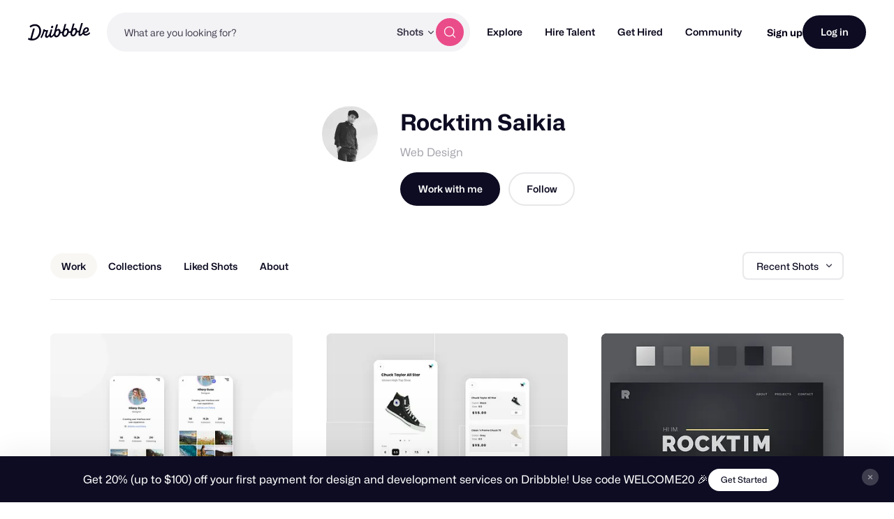

--- FILE ---
content_type: application/javascript
request_url: https://cdn.dribbble.com/assets/vite/assets/tiptap-extension-underline.esm-5eeebee4.js
body_size: 80608
content:
function B(r){this.content=r}B.prototype={constructor:B,find:function(r){for(var e=0;e<this.content.length;e+=2)if(this.content[e]===r)return e;return-1},get:function(r){var e=this.find(r);return e==-1?void 0:this.content[e+1]},update:function(r,e,t){var n=t&&t!=r?this.remove(t):this,i=n.find(r),s=n.content.slice();return i==-1?s.push(t||r,e):(s[i+1]=e,t&&(s[i]=t)),new B(s)},remove:function(r){var e=this.find(r);if(e==-1)return this;var t=this.content.slice();return t.splice(e,2),new B(t)},addToStart:function(r,e){return new B([r,e].concat(this.remove(r).content))},addToEnd:function(r,e){var t=this.remove(r).content.slice();return t.push(r,e),new B(t)},addBefore:function(r,e,t){var n=this.remove(e),i=n.content.slice(),s=n.find(r);return i.splice(s==-1?i.length:s,0,e,t),new B(i)},forEach:function(r){for(var e=0;e<this.content.length;e+=2)r(this.content[e],this.content[e+1])},prepend:function(r){return r=B.from(r),r.size?new B(r.content.concat(this.subtract(r).content)):this},append:function(r){return r=B.from(r),r.size?new B(this.subtract(r).content.concat(r.content)):this},subtract:function(r){var e=this;r=B.from(r);for(var t=0;t<r.content.length;t+=2)e=e.remove(r.content[t]);return e},toObject:function(){var r={};return this.forEach(function(e,t){r[e]=t}),r},get size(){return this.content.length>>1}};B.from=function(r){if(r instanceof B)return r;var e=[];if(r)for(var t in r)e.push(t,r[t]);return new B(e)};function mi(r,e,t){for(let n=0;;n++){if(n==r.childCount||n==e.childCount)return r.childCount==e.childCount?null:t;let i=r.child(n),s=e.child(n);if(i==s){t+=i.nodeSize;continue}if(!i.sameMarkup(s))return t;if(i.isText&&i.text!=s.text){for(let o=0;i.text[o]==s.text[o];o++)t++;return t}if(i.content.size||s.content.size){let o=mi(i.content,s.content,t+1);if(o!=null)return o}t+=i.nodeSize}}function gi(r,e,t,n){for(let i=r.childCount,s=e.childCount;;){if(i==0||s==0)return i==s?null:{a:t,b:n};let o=r.child(--i),l=e.child(--s),a=o.nodeSize;if(o==l){t-=a,n-=a;continue}if(!o.sameMarkup(l))return{a:t,b:n};if(o.isText&&o.text!=l.text){let c=0,f=Math.min(o.text.length,l.text.length);for(;c<f&&o.text[o.text.length-c-1]==l.text[l.text.length-c-1];)c++,t--,n--;return{a:t,b:n}}if(o.content.size||l.content.size){let c=gi(o.content,l.content,t-1,n-1);if(c)return c}t-=a,n-=a}}class y{constructor(e,t){if(this.content=e,this.size=t||0,t==null)for(let n=0;n<e.length;n++)this.size+=e[n].nodeSize}nodesBetween(e,t,n,i=0,s){for(let o=0,l=0;l<t;o++){let a=this.content[o],c=l+a.nodeSize;if(c>e&&n(a,i+l,s||null,o)!==!1&&a.content.size){let f=l+1;a.nodesBetween(Math.max(0,e-f),Math.min(a.content.size,t-f),n,i+f)}l=c}}descendants(e){this.nodesBetween(0,this.size,e)}textBetween(e,t,n,i){let s="",o=!0;return this.nodesBetween(e,t,(l,a)=>{let c=l.isText?l.text.slice(Math.max(e,a)-a,t-a):l.isLeaf?i?typeof i=="function"?i(l):i:l.type.spec.leafText?l.type.spec.leafText(l):"":"";l.isBlock&&(l.isLeaf&&c||l.isTextblock)&&n&&(o?o=!1:s+=n),s+=c},0),s}append(e){if(!e.size)return this;if(!this.size)return e;let t=this.lastChild,n=e.firstChild,i=this.content.slice(),s=0;for(t.isText&&t.sameMarkup(n)&&(i[i.length-1]=t.withText(t.text+n.text),s=1);s<e.content.length;s++)i.push(e.content[s]);return new y(i,this.size+e.size)}cut(e,t=this.size){if(e==0&&t==this.size)return this;let n=[],i=0;if(t>e)for(let s=0,o=0;o<t;s++){let l=this.content[s],a=o+l.nodeSize;a>e&&((o<e||a>t)&&(l.isText?l=l.cut(Math.max(0,e-o),Math.min(l.text.length,t-o)):l=l.cut(Math.max(0,e-o-1),Math.min(l.content.size,t-o-1))),n.push(l),i+=l.nodeSize),o=a}return new y(n,i)}cutByIndex(e,t){return e==t?y.empty:e==0&&t==this.content.length?this:new y(this.content.slice(e,t))}replaceChild(e,t){let n=this.content[e];if(n==t)return this;let i=this.content.slice(),s=this.size+t.nodeSize-n.nodeSize;return i[e]=t,new y(i,s)}addToStart(e){return new y([e].concat(this.content),this.size+e.nodeSize)}addToEnd(e){return new y(this.content.concat(e),this.size+e.nodeSize)}eq(e){if(this.content.length!=e.content.length)return!1;for(let t=0;t<this.content.length;t++)if(!this.content[t].eq(e.content[t]))return!1;return!0}get firstChild(){return this.content.length?this.content[0]:null}get lastChild(){return this.content.length?this.content[this.content.length-1]:null}get childCount(){return this.content.length}child(e){let t=this.content[e];if(!t)throw new RangeError("Index "+e+" out of range for "+this);return t}maybeChild(e){return this.content[e]||null}forEach(e){for(let t=0,n=0;t<this.content.length;t++){let i=this.content[t];e(i,n,t),n+=i.nodeSize}}findDiffStart(e,t=0){return mi(this,e,t)}findDiffEnd(e,t=this.size,n=e.size){return gi(this,e,t,n)}findIndex(e,t=-1){if(e==0)return wt(0,e);if(e==this.size)return wt(this.content.length,e);if(e>this.size||e<0)throw new RangeError(`Position ${e} outside of fragment (${this})`);for(let n=0,i=0;;n++){let s=this.child(n),o=i+s.nodeSize;if(o>=e)return o==e||t>0?wt(n+1,o):wt(n,i);i=o}}toString(){return"<"+this.toStringInner()+">"}toStringInner(){return this.content.join(", ")}toJSON(){return this.content.length?this.content.map(e=>e.toJSON()):null}static fromJSON(e,t){if(!t)return y.empty;if(!Array.isArray(t))throw new RangeError("Invalid input for Fragment.fromJSON");return new y(t.map(e.nodeFromJSON))}static fromArray(e){if(!e.length)return y.empty;let t,n=0;for(let i=0;i<e.length;i++){let s=e[i];n+=s.nodeSize,i&&s.isText&&e[i-1].sameMarkup(s)?(t||(t=e.slice(0,i)),t[t.length-1]=s.withText(t[t.length-1].text+s.text)):t&&t.push(s)}return new y(t||e,n)}static from(e){if(!e)return y.empty;if(e instanceof y)return e;if(Array.isArray(e))return this.fromArray(e);if(e.attrs)return new y([e],e.nodeSize);throw new RangeError("Can not convert "+e+" to a Fragment"+(e.nodesBetween?" (looks like multiple versions of prosemirror-model were loaded)":""))}}y.empty=new y([],0);const tn={index:0,offset:0};function wt(r,e){return tn.index=r,tn.offset=e,tn}function Dt(r,e){if(r===e)return!0;if(!(r&&typeof r=="object")||!(e&&typeof e=="object"))return!1;let t=Array.isArray(r);if(Array.isArray(e)!=t)return!1;if(t){if(r.length!=e.length)return!1;for(let n=0;n<r.length;n++)if(!Dt(r[n],e[n]))return!1}else{for(let n in r)if(!(n in e)||!Dt(r[n],e[n]))return!1;for(let n in e)if(!(n in r))return!1}return!0}let N=class Sn{constructor(e,t){this.type=e,this.attrs=t}addToSet(e){let t,n=!1;for(let i=0;i<e.length;i++){let s=e[i];if(this.eq(s))return e;if(this.type.excludes(s.type))t||(t=e.slice(0,i));else{if(s.type.excludes(this.type))return e;!n&&s.type.rank>this.type.rank&&(t||(t=e.slice(0,i)),t.push(this),n=!0),t&&t.push(s)}}return t||(t=e.slice()),n||t.push(this),t}removeFromSet(e){for(let t=0;t<e.length;t++)if(this.eq(e[t]))return e.slice(0,t).concat(e.slice(t+1));return e}isInSet(e){for(let t=0;t<e.length;t++)if(this.eq(e[t]))return!0;return!1}eq(e){return this==e||this.type==e.type&&Dt(this.attrs,e.attrs)}toJSON(){let e={type:this.type.name};for(let t in this.attrs){e.attrs=this.attrs;break}return e}static fromJSON(e,t){if(!t)throw new RangeError("Invalid input for Mark.fromJSON");let n=e.marks[t.type];if(!n)throw new RangeError(`There is no mark type ${t.type} in this schema`);let i=n.create(t.attrs);return n.checkAttrs(i.attrs),i}static sameSet(e,t){if(e==t)return!0;if(e.length!=t.length)return!1;for(let n=0;n<e.length;n++)if(!e[n].eq(t[n]))return!1;return!0}static setFrom(e){if(!e||Array.isArray(e)&&e.length==0)return Sn.none;if(e instanceof Sn)return[e];let t=e.slice();return t.sort((n,i)=>n.type.rank-i.type.rank),t}};N.none=[];class Rt extends Error{}class k{constructor(e,t,n){this.content=e,this.openStart=t,this.openEnd=n}get size(){return this.content.size-this.openStart-this.openEnd}insertAt(e,t){let n=bi(this.content,e+this.openStart,t);return n&&new k(n,this.openStart,this.openEnd)}removeBetween(e,t){return new k(yi(this.content,e+this.openStart,t+this.openStart),this.openStart,this.openEnd)}eq(e){return this.content.eq(e.content)&&this.openStart==e.openStart&&this.openEnd==e.openEnd}toString(){return this.content+"("+this.openStart+","+this.openEnd+")"}toJSON(){if(!this.content.size)return null;let e={content:this.content.toJSON()};return this.openStart>0&&(e.openStart=this.openStart),this.openEnd>0&&(e.openEnd=this.openEnd),e}static fromJSON(e,t){if(!t)return k.empty;let n=t.openStart||0,i=t.openEnd||0;if(typeof n!="number"||typeof i!="number")throw new RangeError("Invalid input for Slice.fromJSON");return new k(y.fromJSON(e,t.content),n,i)}static maxOpen(e,t=!0){let n=0,i=0;for(let s=e.firstChild;s&&!s.isLeaf&&(t||!s.type.spec.isolating);s=s.firstChild)n++;for(let s=e.lastChild;s&&!s.isLeaf&&(t||!s.type.spec.isolating);s=s.lastChild)i++;return new k(e,n,i)}}k.empty=new k(y.empty,0,0);function yi(r,e,t){let{index:n,offset:i}=r.findIndex(e),s=r.maybeChild(n),{index:o,offset:l}=r.findIndex(t);if(i==e||s.isText){if(l!=t&&!r.child(o).isText)throw new RangeError("Removing non-flat range");return r.cut(0,e).append(r.cut(t))}if(n!=o)throw new RangeError("Removing non-flat range");return r.replaceChild(n,s.copy(yi(s.content,e-i-1,t-i-1)))}function bi(r,e,t,n){let{index:i,offset:s}=r.findIndex(e),o=r.maybeChild(i);if(s==e||o.isText)return n&&!n.canReplace(i,i,t)?null:r.cut(0,e).append(t).append(r.cut(e));let l=bi(o.content,e-s-1,t);return l&&r.replaceChild(i,o.copy(l))}function Ks(r,e,t){if(t.openStart>r.depth)throw new Rt("Inserted content deeper than insertion position");if(r.depth-t.openStart!=e.depth-t.openEnd)throw new Rt("Inconsistent open depths");return ki(r,e,t,0)}function ki(r,e,t,n){let i=r.index(n),s=r.node(n);if(i==e.index(n)&&n<r.depth-t.openStart){let o=ki(r,e,t,n+1);return s.copy(s.content.replaceChild(i,o))}else if(t.content.size)if(!t.openStart&&!t.openEnd&&r.depth==n&&e.depth==n){let o=r.parent,l=o.content;return Pe(o,l.cut(0,r.parentOffset).append(t.content).append(l.cut(e.parentOffset)))}else{let{start:o,end:l}=js(t,r);return Pe(s,xi(r,o,l,e,n))}else return Pe(s,It(r,e,n))}function Si(r,e){if(!e.type.compatibleContent(r.type))throw new Rt("Cannot join "+e.type.name+" onto "+r.type.name)}function xn(r,e,t){let n=r.node(t);return Si(n,e.node(t)),n}function Ie(r,e){let t=e.length-1;t>=0&&r.isText&&r.sameMarkup(e[t])?e[t]=r.withText(e[t].text+r.text):e.push(r)}function ot(r,e,t,n){let i=(e||r).node(t),s=0,o=e?e.index(t):i.childCount;r&&(s=r.index(t),r.depth>t?s++:r.textOffset&&(Ie(r.nodeAfter,n),s++));for(let l=s;l<o;l++)Ie(i.child(l),n);e&&e.depth==t&&e.textOffset&&Ie(e.nodeBefore,n)}function Pe(r,e){return r.type.checkContent(e),r.copy(e)}function xi(r,e,t,n,i){let s=r.depth>i&&xn(r,e,i+1),o=n.depth>i&&xn(t,n,i+1),l=[];return ot(null,r,i,l),s&&o&&e.index(i)==t.index(i)?(Si(s,o),Ie(Pe(s,xi(r,e,t,n,i+1)),l)):(s&&Ie(Pe(s,It(r,e,i+1)),l),ot(e,t,i,l),o&&Ie(Pe(o,It(t,n,i+1)),l)),ot(n,null,i,l),new y(l)}function It(r,e,t){let n=[];if(ot(null,r,t,n),r.depth>t){let i=xn(r,e,t+1);Ie(Pe(i,It(r,e,t+1)),n)}return ot(e,null,t,n),new y(n)}function js(r,e){let t=e.depth-r.openStart,i=e.node(t).copy(r.content);for(let s=t-1;s>=0;s--)i=e.node(s).copy(y.from(i));return{start:i.resolveNoCache(r.openStart+t),end:i.resolveNoCache(i.content.size-r.openEnd-t)}}class dt{constructor(e,t,n){this.pos=e,this.path=t,this.parentOffset=n,this.depth=t.length/3-1}resolveDepth(e){return e==null?this.depth:e<0?this.depth+e:e}get parent(){return this.node(this.depth)}get doc(){return this.node(0)}node(e){return this.path[this.resolveDepth(e)*3]}index(e){return this.path[this.resolveDepth(e)*3+1]}indexAfter(e){return e=this.resolveDepth(e),this.index(e)+(e==this.depth&&!this.textOffset?0:1)}start(e){return e=this.resolveDepth(e),e==0?0:this.path[e*3-1]+1}end(e){return e=this.resolveDepth(e),this.start(e)+this.node(e).content.size}before(e){if(e=this.resolveDepth(e),!e)throw new RangeError("There is no position before the top-level node");return e==this.depth+1?this.pos:this.path[e*3-1]}after(e){if(e=this.resolveDepth(e),!e)throw new RangeError("There is no position after the top-level node");return e==this.depth+1?this.pos:this.path[e*3-1]+this.path[e*3].nodeSize}get textOffset(){return this.pos-this.path[this.path.length-1]}get nodeAfter(){let e=this.parent,t=this.index(this.depth);if(t==e.childCount)return null;let n=this.pos-this.path[this.path.length-1],i=e.child(t);return n?e.child(t).cut(n):i}get nodeBefore(){let e=this.index(this.depth),t=this.pos-this.path[this.path.length-1];return t?this.parent.child(e).cut(0,t):e==0?null:this.parent.child(e-1)}posAtIndex(e,t){t=this.resolveDepth(t);let n=this.path[t*3],i=t==0?0:this.path[t*3-1]+1;for(let s=0;s<e;s++)i+=n.child(s).nodeSize;return i}marks(){let e=this.parent,t=this.index();if(e.content.size==0)return N.none;if(this.textOffset)return e.child(t).marks;let n=e.maybeChild(t-1),i=e.maybeChild(t);if(!n){let l=n;n=i,i=l}let s=n.marks;for(var o=0;o<s.length;o++)s[o].type.spec.inclusive===!1&&(!i||!s[o].isInSet(i.marks))&&(s=s[o--].removeFromSet(s));return s}marksAcross(e){let t=this.parent.maybeChild(this.index());if(!t||!t.isInline)return null;let n=t.marks,i=e.parent.maybeChild(e.index());for(var s=0;s<n.length;s++)n[s].type.spec.inclusive===!1&&(!i||!n[s].isInSet(i.marks))&&(n=n[s--].removeFromSet(n));return n}sharedDepth(e){for(let t=this.depth;t>0;t--)if(this.start(t)<=e&&this.end(t)>=e)return t;return 0}blockRange(e=this,t){if(e.pos<this.pos)return e.blockRange(this);for(let n=this.depth-(this.parent.inlineContent||this.pos==e.pos?1:0);n>=0;n--)if(e.pos<=this.end(n)&&(!t||t(this.node(n))))return new Pt(this,e,n);return null}sameParent(e){return this.pos-this.parentOffset==e.pos-e.parentOffset}max(e){return e.pos>this.pos?e:this}min(e){return e.pos<this.pos?e:this}toString(){let e="";for(let t=1;t<=this.depth;t++)e+=(e?"/":"")+this.node(t).type.name+"_"+this.index(t-1);return e+":"+this.parentOffset}static resolve(e,t){if(!(t>=0&&t<=e.content.size))throw new RangeError("Position "+t+" out of range");let n=[],i=0,s=t;for(let o=e;;){let{index:l,offset:a}=o.content.findIndex(s),c=s-a;if(n.push(o,l,i+a),!c||(o=o.child(l),o.isText))break;s=c-1,i+=a+1}return new dt(t,n,s)}static resolveCached(e,t){let n=sr.get(e);if(n)for(let s=0;s<n.elts.length;s++){let o=n.elts[s];if(o.pos==t)return o}else sr.set(e,n=new Us);let i=n.elts[n.i]=dt.resolve(e,t);return n.i=(n.i+1)%Gs,i}}class Us{constructor(){this.elts=[],this.i=0}}const Gs=12,sr=new WeakMap;class Pt{constructor(e,t,n){this.$from=e,this.$to=t,this.depth=n}get start(){return this.$from.before(this.depth+1)}get end(){return this.$to.after(this.depth+1)}get parent(){return this.$from.node(this.depth)}get startIndex(){return this.$from.index(this.depth)}get endIndex(){return this.$to.indexAfter(this.depth)}}const Ys=Object.create(null);let Be=class Mn{constructor(e,t,n,i=N.none){this.type=e,this.attrs=t,this.marks=i,this.content=n||y.empty}get children(){return this.content.content}get nodeSize(){return this.isLeaf?1:2+this.content.size}get childCount(){return this.content.childCount}child(e){return this.content.child(e)}maybeChild(e){return this.content.maybeChild(e)}forEach(e){this.content.forEach(e)}nodesBetween(e,t,n,i=0){this.content.nodesBetween(e,t,n,i,this)}descendants(e){this.nodesBetween(0,this.content.size,e)}get textContent(){return this.isLeaf&&this.type.spec.leafText?this.type.spec.leafText(this):this.textBetween(0,this.content.size,"")}textBetween(e,t,n,i){return this.content.textBetween(e,t,n,i)}get firstChild(){return this.content.firstChild}get lastChild(){return this.content.lastChild}eq(e){return this==e||this.sameMarkup(e)&&this.content.eq(e.content)}sameMarkup(e){return this.hasMarkup(e.type,e.attrs,e.marks)}hasMarkup(e,t,n){return this.type==e&&Dt(this.attrs,t||e.defaultAttrs||Ys)&&N.sameSet(this.marks,n||N.none)}copy(e=null){return e==this.content?this:new Mn(this.type,this.attrs,e,this.marks)}mark(e){return e==this.marks?this:new Mn(this.type,this.attrs,this.content,e)}cut(e,t=this.content.size){return e==0&&t==this.content.size?this:this.copy(this.content.cut(e,t))}slice(e,t=this.content.size,n=!1){if(e==t)return k.empty;let i=this.resolve(e),s=this.resolve(t),o=n?0:i.sharedDepth(t),l=i.start(o),c=i.node(o).content.cut(i.pos-l,s.pos-l);return new k(c,i.depth-o,s.depth-o)}replace(e,t,n){return Ks(this.resolve(e),this.resolve(t),n)}nodeAt(e){for(let t=this;;){let{index:n,offset:i}=t.content.findIndex(e);if(t=t.maybeChild(n),!t)return null;if(i==e||t.isText)return t;e-=i+1}}childAfter(e){let{index:t,offset:n}=this.content.findIndex(e);return{node:this.content.maybeChild(t),index:t,offset:n}}childBefore(e){if(e==0)return{node:null,index:0,offset:0};let{index:t,offset:n}=this.content.findIndex(e);if(n<e)return{node:this.content.child(t),index:t,offset:n};let i=this.content.child(t-1);return{node:i,index:t-1,offset:n-i.nodeSize}}resolve(e){return dt.resolveCached(this,e)}resolveNoCache(e){return dt.resolve(this,e)}rangeHasMark(e,t,n){let i=!1;return t>e&&this.nodesBetween(e,t,s=>(n.isInSet(s.marks)&&(i=!0),!i)),i}get isBlock(){return this.type.isBlock}get isTextblock(){return this.type.isTextblock}get inlineContent(){return this.type.inlineContent}get isInline(){return this.type.isInline}get isText(){return this.type.isText}get isLeaf(){return this.type.isLeaf}get isAtom(){return this.type.isAtom}toString(){if(this.type.spec.toDebugString)return this.type.spec.toDebugString(this);let e=this.type.name;return this.content.size&&(e+="("+this.content.toStringInner()+")"),Mi(this.marks,e)}contentMatchAt(e){let t=this.type.contentMatch.matchFragment(this.content,0,e);if(!t)throw new Error("Called contentMatchAt on a node with invalid content");return t}canReplace(e,t,n=y.empty,i=0,s=n.childCount){let o=this.contentMatchAt(e).matchFragment(n,i,s),l=o&&o.matchFragment(this.content,t);if(!l||!l.validEnd)return!1;for(let a=i;a<s;a++)if(!this.type.allowsMarks(n.child(a).marks))return!1;return!0}canReplaceWith(e,t,n,i){if(i&&!this.type.allowsMarks(i))return!1;let s=this.contentMatchAt(e).matchType(n),o=s&&s.matchFragment(this.content,t);return o?o.validEnd:!1}canAppend(e){return e.content.size?this.canReplace(this.childCount,this.childCount,e.content):this.type.compatibleContent(e.type)}check(){this.type.checkContent(this.content),this.type.checkAttrs(this.attrs);let e=N.none;for(let t=0;t<this.marks.length;t++){let n=this.marks[t];n.type.checkAttrs(n.attrs),e=n.addToSet(e)}if(!N.sameSet(e,this.marks))throw new RangeError(`Invalid collection of marks for node ${this.type.name}: ${this.marks.map(t=>t.type.name)}`);this.content.forEach(t=>t.check())}toJSON(){let e={type:this.type.name};for(let t in this.attrs){e.attrs=this.attrs;break}return this.content.size&&(e.content=this.content.toJSON()),this.marks.length&&(e.marks=this.marks.map(t=>t.toJSON())),e}static fromJSON(e,t){if(!t)throw new RangeError("Invalid input for Node.fromJSON");let n;if(t.marks){if(!Array.isArray(t.marks))throw new RangeError("Invalid mark data for Node.fromJSON");n=t.marks.map(e.markFromJSON)}if(t.type=="text"){if(typeof t.text!="string")throw new RangeError("Invalid text node in JSON");return e.text(t.text,n)}let i=y.fromJSON(e,t.content),s=e.nodeType(t.type).create(t.attrs,i,n);return s.type.checkAttrs(s.attrs),s}};Be.prototype.text=void 0;class Bt extends Be{constructor(e,t,n,i){if(super(e,t,null,i),!n)throw new RangeError("Empty text nodes are not allowed");this.text=n}toString(){return this.type.spec.toDebugString?this.type.spec.toDebugString(this):Mi(this.marks,JSON.stringify(this.text))}get textContent(){return this.text}textBetween(e,t){return this.text.slice(e,t)}get nodeSize(){return this.text.length}mark(e){return e==this.marks?this:new Bt(this.type,this.attrs,this.text,e)}withText(e){return e==this.text?this:new Bt(this.type,this.attrs,e,this.marks)}cut(e=0,t=this.text.length){return e==0&&t==this.text.length?this:this.withText(this.text.slice(e,t))}eq(e){return this.sameMarkup(e)&&this.text==e.text}toJSON(){let e=super.toJSON();return e.text=this.text,e}}function Mi(r,e){for(let t=r.length-1;t>=0;t--)e=r[t].type.name+"("+e+")";return e}class Fe{constructor(e){this.validEnd=e,this.next=[],this.wrapCache=[]}static parse(e,t){let n=new _s(e,t);if(n.next==null)return Fe.empty;let i=Ci(n);n.next&&n.err("Unexpected trailing text");let s=ro(no(i));return io(s,n),s}matchType(e){for(let t=0;t<this.next.length;t++)if(this.next[t].type==e)return this.next[t].next;return null}matchFragment(e,t=0,n=e.childCount){let i=this;for(let s=t;i&&s<n;s++)i=i.matchType(e.child(s).type);return i}get inlineContent(){return this.next.length!=0&&this.next[0].type.isInline}get defaultType(){for(let e=0;e<this.next.length;e++){let{type:t}=this.next[e];if(!(t.isText||t.hasRequiredAttrs()))return t}return null}compatible(e){for(let t=0;t<this.next.length;t++)for(let n=0;n<e.next.length;n++)if(this.next[t].type==e.next[n].type)return!0;return!1}fillBefore(e,t=!1,n=0){let i=[this];function s(o,l){let a=o.matchFragment(e,n);if(a&&(!t||a.validEnd))return y.from(l.map(c=>c.createAndFill()));for(let c=0;c<o.next.length;c++){let{type:f,next:d}=o.next[c];if(!(f.isText||f.hasRequiredAttrs())&&i.indexOf(d)==-1){i.push(d);let u=s(d,l.concat(f));if(u)return u}}return null}return s(this,[])}findWrapping(e){for(let n=0;n<this.wrapCache.length;n+=2)if(this.wrapCache[n]==e)return this.wrapCache[n+1];let t=this.computeWrapping(e);return this.wrapCache.push(e,t),t}computeWrapping(e){let t=Object.create(null),n=[{match:this,type:null,via:null}];for(;n.length;){let i=n.shift(),s=i.match;if(s.matchType(e)){let o=[];for(let l=i;l.type;l=l.via)o.push(l.type);return o.reverse()}for(let o=0;o<s.next.length;o++){let{type:l,next:a}=s.next[o];!l.isLeaf&&!l.hasRequiredAttrs()&&!(l.name in t)&&(!i.type||a.validEnd)&&(n.push({match:l.contentMatch,type:l,via:i}),t[l.name]=!0)}}return null}get edgeCount(){return this.next.length}edge(e){if(e>=this.next.length)throw new RangeError(`There's no ${e}th edge in this content match`);return this.next[e]}toString(){let e=[];function t(n){e.push(n);for(let i=0;i<n.next.length;i++)e.indexOf(n.next[i].next)==-1&&t(n.next[i].next)}return t(this),e.map((n,i)=>{let s=i+(n.validEnd?"*":" ")+" ";for(let o=0;o<n.next.length;o++)s+=(o?", ":"")+n.next[o].type.name+"->"+e.indexOf(n.next[o].next);return s}).join(`
`)}}Fe.empty=new Fe(!0);class _s{constructor(e,t){this.string=e,this.nodeTypes=t,this.inline=null,this.pos=0,this.tokens=e.split(/\s*(?=\b|\W|$)/),this.tokens[this.tokens.length-1]==""&&this.tokens.pop(),this.tokens[0]==""&&this.tokens.shift()}get next(){return this.tokens[this.pos]}eat(e){return this.next==e&&(this.pos++||!0)}err(e){throw new SyntaxError(e+" (in content expression '"+this.string+"')")}}function Ci(r){let e=[];do e.push(Xs(r));while(r.eat("|"));return e.length==1?e[0]:{type:"choice",exprs:e}}function Xs(r){let e=[];do e.push(Zs(r));while(r.next&&r.next!=")"&&r.next!="|");return e.length==1?e[0]:{type:"seq",exprs:e}}function Zs(r){let e=to(r);for(;;)if(r.eat("+"))e={type:"plus",expr:e};else if(r.eat("*"))e={type:"star",expr:e};else if(r.eat("?"))e={type:"opt",expr:e};else if(r.eat("{"))e=Qs(r,e);else break;return e}function or(r){/\D/.test(r.next)&&r.err("Expected number, got '"+r.next+"'");let e=Number(r.next);return r.pos++,e}function Qs(r,e){let t=or(r),n=t;return r.eat(",")&&(r.next!="}"?n=or(r):n=-1),r.eat("}")||r.err("Unclosed braced range"),{type:"range",min:t,max:n,expr:e}}function eo(r,e){let t=r.nodeTypes,n=t[e];if(n)return[n];let i=[];for(let s in t){let o=t[s];o.isInGroup(e)&&i.push(o)}return i.length==0&&r.err("No node type or group '"+e+"' found"),i}function to(r){if(r.eat("(")){let e=Ci(r);return r.eat(")")||r.err("Missing closing paren"),e}else if(/\W/.test(r.next))r.err("Unexpected token '"+r.next+"'");else{let e=eo(r,r.next).map(t=>(r.inline==null?r.inline=t.isInline:r.inline!=t.isInline&&r.err("Mixing inline and block content"),{type:"name",value:t}));return r.pos++,e.length==1?e[0]:{type:"choice",exprs:e}}}function no(r){let e=[[]];return i(s(r,0),t()),e;function t(){return e.push([])-1}function n(o,l,a){let c={term:a,to:l};return e[o].push(c),c}function i(o,l){o.forEach(a=>a.to=l)}function s(o,l){if(o.type=="choice")return o.exprs.reduce((a,c)=>a.concat(s(c,l)),[]);if(o.type=="seq")for(let a=0;;a++){let c=s(o.exprs[a],l);if(a==o.exprs.length-1)return c;i(c,l=t())}else if(o.type=="star"){let a=t();return n(l,a),i(s(o.expr,a),a),[n(a)]}else if(o.type=="plus"){let a=t();return i(s(o.expr,l),a),i(s(o.expr,a),a),[n(a)]}else{if(o.type=="opt")return[n(l)].concat(s(o.expr,l));if(o.type=="range"){let a=l;for(let c=0;c<o.min;c++){let f=t();i(s(o.expr,a),f),a=f}if(o.max==-1)i(s(o.expr,a),a);else for(let c=o.min;c<o.max;c++){let f=t();n(a,f),i(s(o.expr,a),f),a=f}return[n(a)]}else{if(o.type=="name")return[n(l,void 0,o.value)];throw new Error("Unknown expr type")}}}}function wi(r,e){return e-r}function lr(r,e){let t=[];return n(e),t.sort(wi);function n(i){let s=r[i];if(s.length==1&&!s[0].term)return n(s[0].to);t.push(i);for(let o=0;o<s.length;o++){let{term:l,to:a}=s[o];!l&&t.indexOf(a)==-1&&n(a)}}}function ro(r){let e=Object.create(null);return t(lr(r,0));function t(n){let i=[];n.forEach(o=>{r[o].forEach(({term:l,to:a})=>{if(!l)return;let c;for(let f=0;f<i.length;f++)i[f][0]==l&&(c=i[f][1]);lr(r,a).forEach(f=>{c||i.push([l,c=[]]),c.indexOf(f)==-1&&c.push(f)})})});let s=e[n.join(",")]=new Fe(n.indexOf(r.length-1)>-1);for(let o=0;o<i.length;o++){let l=i[o][1].sort(wi);s.next.push({type:i[o][0],next:e[l.join(",")]||t(l)})}return s}}function io(r,e){for(let t=0,n=[r];t<n.length;t++){let i=n[t],s=!i.validEnd,o=[];for(let l=0;l<i.next.length;l++){let{type:a,next:c}=i.next[l];o.push(a.name),s&&!(a.isText||a.hasRequiredAttrs())&&(s=!1),n.indexOf(c)==-1&&n.push(c)}s&&e.err("Only non-generatable nodes ("+o.join(", ")+") in a required position (see https://prosemirror.net/docs/guide/#generatable)")}}function Oi(r){let e=Object.create(null);for(let t in r){let n=r[t];if(!n.hasDefault)return null;e[t]=n.default}return e}function Ti(r,e){let t=Object.create(null);for(let n in r){let i=e&&e[n];if(i===void 0){let s=r[n];if(s.hasDefault)i=s.default;else throw new RangeError("No value supplied for attribute "+n)}t[n]=i}return t}function Ni(r,e,t,n){for(let i in e)if(!(i in r))throw new RangeError(`Unsupported attribute ${i} for ${t} of type ${i}`);for(let i in r){let s=r[i];s.validate&&s.validate(e[i])}}function Ei(r,e){let t=Object.create(null);if(e)for(let n in e)t[n]=new oo(r,n,e[n]);return t}let ar=class Ai{constructor(e,t,n){this.name=e,this.schema=t,this.spec=n,this.markSet=null,this.groups=n.group?n.group.split(" "):[],this.attrs=Ei(e,n.attrs),this.defaultAttrs=Oi(this.attrs),this.contentMatch=null,this.inlineContent=null,this.isBlock=!(n.inline||e=="text"),this.isText=e=="text"}get isInline(){return!this.isBlock}get isTextblock(){return this.isBlock&&this.inlineContent}get isLeaf(){return this.contentMatch==Fe.empty}get isAtom(){return this.isLeaf||!!this.spec.atom}isInGroup(e){return this.groups.indexOf(e)>-1}get whitespace(){return this.spec.whitespace||(this.spec.code?"pre":"normal")}hasRequiredAttrs(){for(let e in this.attrs)if(this.attrs[e].isRequired)return!0;return!1}compatibleContent(e){return this==e||this.contentMatch.compatible(e.contentMatch)}computeAttrs(e){return!e&&this.defaultAttrs?this.defaultAttrs:Ti(this.attrs,e)}create(e=null,t,n){if(this.isText)throw new Error("NodeType.create can't construct text nodes");return new Be(this,this.computeAttrs(e),y.from(t),N.setFrom(n))}createChecked(e=null,t,n){return t=y.from(t),this.checkContent(t),new Be(this,this.computeAttrs(e),t,N.setFrom(n))}createAndFill(e=null,t,n){if(e=this.computeAttrs(e),t=y.from(t),t.size){let o=this.contentMatch.fillBefore(t);if(!o)return null;t=o.append(t)}let i=this.contentMatch.matchFragment(t),s=i&&i.fillBefore(y.empty,!0);return s?new Be(this,e,t.append(s),N.setFrom(n)):null}validContent(e){let t=this.contentMatch.matchFragment(e);if(!t||!t.validEnd)return!1;for(let n=0;n<e.childCount;n++)if(!this.allowsMarks(e.child(n).marks))return!1;return!0}checkContent(e){if(!this.validContent(e))throw new RangeError(`Invalid content for node ${this.name}: ${e.toString().slice(0,50)}`)}checkAttrs(e){Ni(this.attrs,e,"node",this.name)}allowsMarkType(e){return this.markSet==null||this.markSet.indexOf(e)>-1}allowsMarks(e){if(this.markSet==null)return!0;for(let t=0;t<e.length;t++)if(!this.allowsMarkType(e[t].type))return!1;return!0}allowedMarks(e){if(this.markSet==null)return e;let t;for(let n=0;n<e.length;n++)this.allowsMarkType(e[n].type)?t&&t.push(e[n]):t||(t=e.slice(0,n));return t?t.length?t:N.none:e}static compile(e,t){let n=Object.create(null);e.forEach((s,o)=>n[s]=new Ai(s,t,o));let i=t.spec.topNode||"doc";if(!n[i])throw new RangeError("Schema is missing its top node type ('"+i+"')");if(!n.text)throw new RangeError("Every schema needs a 'text' type");for(let s in n.text.attrs)throw new RangeError("The text node type should not have attributes");return n}};function so(r,e,t){let n=t.split("|");return i=>{let s=i===null?"null":typeof i;if(n.indexOf(s)<0)throw new RangeError(`Expected value of type ${n} for attribute ${e} on type ${r}, got ${s}`)}}class oo{constructor(e,t,n){this.hasDefault=Object.prototype.hasOwnProperty.call(n,"default"),this.default=n.default,this.validate=typeof n.validate=="string"?so(e,t,n.validate):n.validate}get isRequired(){return!this.hasDefault}}class Kt{constructor(e,t,n,i){this.name=e,this.rank=t,this.schema=n,this.spec=i,this.attrs=Ei(e,i.attrs),this.excluded=null;let s=Oi(this.attrs);this.instance=s?new N(this,s):null}create(e=null){return!e&&this.instance?this.instance:new N(this,Ti(this.attrs,e))}static compile(e,t){let n=Object.create(null),i=0;return e.forEach((s,o)=>n[s]=new Kt(s,i++,t,o)),n}removeFromSet(e){for(var t=0;t<e.length;t++)e[t].type==this&&(e=e.slice(0,t).concat(e.slice(t+1)),t--);return e}isInSet(e){for(let t=0;t<e.length;t++)if(e[t].type==this)return e[t]}checkAttrs(e){Ni(this.attrs,e,"mark",this.name)}excludes(e){return this.excluded.indexOf(e)>-1}}class lo{constructor(e){this.linebreakReplacement=null,this.cached=Object.create(null);let t=this.spec={};for(let i in e)t[i]=e[i];t.nodes=B.from(e.nodes),t.marks=B.from(e.marks||{}),this.nodes=ar.compile(this.spec.nodes,this),this.marks=Kt.compile(this.spec.marks,this);let n=Object.create(null);for(let i in this.nodes){if(i in this.marks)throw new RangeError(i+" can not be both a node and a mark");let s=this.nodes[i],o=s.spec.content||"",l=s.spec.marks;if(s.contentMatch=n[o]||(n[o]=Fe.parse(o,this.nodes)),s.inlineContent=s.contentMatch.inlineContent,s.spec.linebreakReplacement){if(this.linebreakReplacement)throw new RangeError("Multiple linebreak nodes defined");if(!s.isInline||!s.isLeaf)throw new RangeError("Linebreak replacement nodes must be inline leaf nodes");this.linebreakReplacement=s}s.markSet=l=="_"?null:l?cr(this,l.split(" ")):l==""||!s.inlineContent?[]:null}for(let i in this.marks){let s=this.marks[i],o=s.spec.excludes;s.excluded=o==null?[s]:o==""?[]:cr(this,o.split(" "))}this.nodeFromJSON=this.nodeFromJSON.bind(this),this.markFromJSON=this.markFromJSON.bind(this),this.topNodeType=this.nodes[this.spec.topNode||"doc"],this.cached.wrappings=Object.create(null)}node(e,t=null,n,i){if(typeof e=="string")e=this.nodeType(e);else if(e instanceof ar){if(e.schema!=this)throw new RangeError("Node type from different schema used ("+e.name+")")}else throw new RangeError("Invalid node type: "+e);return e.createChecked(t,n,i)}text(e,t){let n=this.nodes.text;return new Bt(n,n.defaultAttrs,e,N.setFrom(t))}mark(e,t){return typeof e=="string"&&(e=this.marks[e]),e.create(t)}nodeFromJSON(e){return Be.fromJSON(this,e)}markFromJSON(e){return N.fromJSON(this,e)}nodeType(e){let t=this.nodes[e];if(!t)throw new RangeError("Unknown node type: "+e);return t}}function cr(r,e){let t=[];for(let n=0;n<e.length;n++){let i=e[n],s=r.marks[i],o=s;if(s)t.push(s);else for(let l in r.marks){let a=r.marks[l];(i=="_"||a.spec.group&&a.spec.group.split(" ").indexOf(i)>-1)&&t.push(o=a)}if(!o)throw new SyntaxError("Unknown mark type: '"+e[n]+"'")}return t}function ao(r){return r.tag!=null}function co(r){return r.style!=null}class _e{constructor(e,t){this.schema=e,this.rules=t,this.tags=[],this.styles=[];let n=this.matchedStyles=[];t.forEach(i=>{if(ao(i))this.tags.push(i);else if(co(i)){let s=/[^=]*/.exec(i.style)[0];n.indexOf(s)<0&&n.push(s),this.styles.push(i)}}),this.normalizeLists=!this.tags.some(i=>{if(!/^(ul|ol)\b/.test(i.tag)||!i.node)return!1;let s=e.nodes[i.node];return s.contentMatch.matchType(s)})}parse(e,t={}){let n=new dr(this,t,!1);return n.addAll(e,N.none,t.from,t.to),n.finish()}parseSlice(e,t={}){let n=new dr(this,t,!0);return n.addAll(e,N.none,t.from,t.to),k.maxOpen(n.finish())}matchTag(e,t,n){for(let i=n?this.tags.indexOf(n)+1:0;i<this.tags.length;i++){let s=this.tags[i];if(ho(e,s.tag)&&(s.namespace===void 0||e.namespaceURI==s.namespace)&&(!s.context||t.matchesContext(s.context))){if(s.getAttrs){let o=s.getAttrs(e);if(o===!1)continue;s.attrs=o||void 0}return s}}}matchStyle(e,t,n,i){for(let s=i?this.styles.indexOf(i)+1:0;s<this.styles.length;s++){let o=this.styles[s],l=o.style;if(!(l.indexOf(e)!=0||o.context&&!n.matchesContext(o.context)||l.length>e.length&&(l.charCodeAt(e.length)!=61||l.slice(e.length+1)!=t))){if(o.getAttrs){let a=o.getAttrs(t);if(a===!1)continue;o.attrs=a||void 0}return o}}}static schemaRules(e){let t=[];function n(i){let s=i.priority==null?50:i.priority,o=0;for(;o<t.length;o++){let l=t[o];if((l.priority==null?50:l.priority)<s)break}t.splice(o,0,i)}for(let i in e.marks){let s=e.marks[i].spec.parseDOM;s&&s.forEach(o=>{n(o=ur(o)),o.mark||o.ignore||o.clearMark||(o.mark=i)})}for(let i in e.nodes){let s=e.nodes[i].spec.parseDOM;s&&s.forEach(o=>{n(o=ur(o)),o.node||o.ignore||o.mark||(o.node=i)})}return t}static fromSchema(e){return e.cached.domParser||(e.cached.domParser=new _e(e,_e.schemaRules(e)))}}const Di={address:!0,article:!0,aside:!0,blockquote:!0,canvas:!0,dd:!0,div:!0,dl:!0,fieldset:!0,figcaption:!0,figure:!0,footer:!0,form:!0,h1:!0,h2:!0,h3:!0,h4:!0,h5:!0,h6:!0,header:!0,hgroup:!0,hr:!0,li:!0,noscript:!0,ol:!0,output:!0,p:!0,pre:!0,section:!0,table:!0,tfoot:!0,ul:!0},fo={head:!0,noscript:!0,object:!0,script:!0,style:!0,title:!0},Ri={ol:!0,ul:!0},ut=1,Cn=2,lt=4;function fr(r,e,t){return e!=null?(e?ut:0)|(e==="full"?Cn:0):r&&r.whitespace=="pre"?ut|Cn:t&~lt}class Ot{constructor(e,t,n,i,s,o){this.type=e,this.attrs=t,this.marks=n,this.solid=i,this.options=o,this.content=[],this.activeMarks=N.none,this.match=s||(o&lt?null:e.contentMatch)}findWrapping(e){if(!this.match){if(!this.type)return[];let t=this.type.contentMatch.fillBefore(y.from(e));if(t)this.match=this.type.contentMatch.matchFragment(t);else{let n=this.type.contentMatch,i;return(i=n.findWrapping(e.type))?(this.match=n,i):null}}return this.match.findWrapping(e.type)}finish(e){if(!(this.options&ut)){let n=this.content[this.content.length-1],i;if(n&&n.isText&&(i=/[ \t\r\n\u000c]+$/.exec(n.text))){let s=n;n.text.length==i[0].length?this.content.pop():this.content[this.content.length-1]=s.withText(s.text.slice(0,s.text.length-i[0].length))}}let t=y.from(this.content);return!e&&this.match&&(t=t.append(this.match.fillBefore(y.empty,!0))),this.type?this.type.create(this.attrs,t,this.marks):t}inlineContext(e){return this.type?this.type.inlineContent:this.content.length?this.content[0].isInline:e.parentNode&&!Di.hasOwnProperty(e.parentNode.nodeName.toLowerCase())}}class dr{constructor(e,t,n){this.parser=e,this.options=t,this.isOpen=n,this.open=0,this.localPreserveWS=!1;let i=t.topNode,s,o=fr(null,t.preserveWhitespace,0)|(n?lt:0);i?s=new Ot(i.type,i.attrs,N.none,!0,t.topMatch||i.type.contentMatch,o):n?s=new Ot(null,null,N.none,!0,null,o):s=new Ot(e.schema.topNodeType,null,N.none,!0,null,o),this.nodes=[s],this.find=t.findPositions,this.needsBlock=!1}get top(){return this.nodes[this.open]}addDOM(e,t){e.nodeType==3?this.addTextNode(e,t):e.nodeType==1&&this.addElement(e,t)}addTextNode(e,t){let n=e.nodeValue,i=this.top,s=i.options&Cn?"full":this.localPreserveWS||(i.options&ut)>0;if(s==="full"||i.inlineContext(e)||/[^ \t\r\n\u000c]/.test(n)){if(s)s!=="full"?n=n.replace(/\r?\n|\r/g," "):n=n.replace(/\r\n?/g,`
`);else if(n=n.replace(/[ \t\r\n\u000c]+/g," "),/^[ \t\r\n\u000c]/.test(n)&&this.open==this.nodes.length-1){let o=i.content[i.content.length-1],l=e.previousSibling;(!o||l&&l.nodeName=="BR"||o.isText&&/[ \t\r\n\u000c]$/.test(o.text))&&(n=n.slice(1))}n&&this.insertNode(this.parser.schema.text(n),t),this.findInText(e)}else this.findInside(e)}addElement(e,t,n){let i=this.localPreserveWS,s=this.top;(e.tagName=="PRE"||/pre/.test(e.style&&e.style.whiteSpace))&&(this.localPreserveWS=!0);let o=e.nodeName.toLowerCase(),l;Ri.hasOwnProperty(o)&&this.parser.normalizeLists&&uo(e);let a=this.options.ruleFromNode&&this.options.ruleFromNode(e)||(l=this.parser.matchTag(e,this,n));e:if(a?a.ignore:fo.hasOwnProperty(o))this.findInside(e),this.ignoreFallback(e,t);else if(!a||a.skip||a.closeParent){a&&a.closeParent?this.open=Math.max(0,this.open-1):a&&a.skip.nodeType&&(e=a.skip);let c,f=this.needsBlock;if(Di.hasOwnProperty(o))s.content.length&&s.content[0].isInline&&this.open&&(this.open--,s=this.top),c=!0,s.type||(this.needsBlock=!0);else if(!e.firstChild){this.leafFallback(e,t);break e}let d=a&&a.skip?t:this.readStyles(e,t);d&&this.addAll(e,d),c&&this.sync(s),this.needsBlock=f}else{let c=this.readStyles(e,t);c&&this.addElementByRule(e,a,c,a.consuming===!1?l:void 0)}this.localPreserveWS=i}leafFallback(e,t){e.nodeName=="BR"&&this.top.type&&this.top.type.inlineContent&&this.addTextNode(e.ownerDocument.createTextNode(`
`),t)}ignoreFallback(e,t){e.nodeName=="BR"&&(!this.top.type||!this.top.type.inlineContent)&&this.findPlace(this.parser.schema.text("-"),t)}readStyles(e,t){let n=e.style;if(n&&n.length)for(let i=0;i<this.parser.matchedStyles.length;i++){let s=this.parser.matchedStyles[i],o=n.getPropertyValue(s);if(o)for(let l=void 0;;){let a=this.parser.matchStyle(s,o,this,l);if(!a)break;if(a.ignore)return null;if(a.clearMark?t=t.filter(c=>!a.clearMark(c)):t=t.concat(this.parser.schema.marks[a.mark].create(a.attrs)),a.consuming===!1)l=a;else break}}return t}addElementByRule(e,t,n,i){let s,o;if(t.node)if(o=this.parser.schema.nodes[t.node],o.isLeaf)this.insertNode(o.create(t.attrs),n)||this.leafFallback(e,n);else{let a=this.enter(o,t.attrs||null,n,t.preserveWhitespace);a&&(s=!0,n=a)}else{let a=this.parser.schema.marks[t.mark];n=n.concat(a.create(t.attrs))}let l=this.top;if(o&&o.isLeaf)this.findInside(e);else if(i)this.addElement(e,n,i);else if(t.getContent)this.findInside(e),t.getContent(e,this.parser.schema).forEach(a=>this.insertNode(a,n));else{let a=e;typeof t.contentElement=="string"?a=e.querySelector(t.contentElement):typeof t.contentElement=="function"?a=t.contentElement(e):t.contentElement&&(a=t.contentElement),this.findAround(e,a,!0),this.addAll(a,n),this.findAround(e,a,!1)}s&&this.sync(l)&&this.open--}addAll(e,t,n,i){let s=n||0;for(let o=n?e.childNodes[n]:e.firstChild,l=i==null?null:e.childNodes[i];o!=l;o=o.nextSibling,++s)this.findAtPoint(e,s),this.addDOM(o,t);this.findAtPoint(e,s)}findPlace(e,t){let n,i;for(let s=this.open;s>=0;s--){let o=this.nodes[s],l=o.findWrapping(e);if(l&&(!n||n.length>l.length)&&(n=l,i=o,!l.length)||o.solid)break}if(!n)return null;this.sync(i);for(let s=0;s<n.length;s++)t=this.enterInner(n[s],null,t,!1);return t}insertNode(e,t){if(e.isInline&&this.needsBlock&&!this.top.type){let i=this.textblockFromContext();i&&(t=this.enterInner(i,null,t))}let n=this.findPlace(e,t);if(n){this.closeExtra();let i=this.top;i.match&&(i.match=i.match.matchType(e.type));let s=N.none;for(let o of n.concat(e.marks))(i.type?i.type.allowsMarkType(o.type):hr(o.type,e.type))&&(s=o.addToSet(s));return i.content.push(e.mark(s)),!0}return!1}enter(e,t,n,i){let s=this.findPlace(e.create(t),n);return s&&(s=this.enterInner(e,t,n,!0,i)),s}enterInner(e,t,n,i=!1,s){this.closeExtra();let o=this.top;o.match=o.match&&o.match.matchType(e);let l=fr(e,s,o.options);o.options&lt&&o.content.length==0&&(l|=lt);let a=N.none;return n=n.filter(c=>(o.type?o.type.allowsMarkType(c.type):hr(c.type,e))?(a=c.addToSet(a),!1):!0),this.nodes.push(new Ot(e,t,a,i,null,l)),this.open++,n}closeExtra(e=!1){let t=this.nodes.length-1;if(t>this.open){for(;t>this.open;t--)this.nodes[t-1].content.push(this.nodes[t].finish(e));this.nodes.length=this.open+1}}finish(){return this.open=0,this.closeExtra(this.isOpen),this.nodes[0].finish(!!(this.isOpen||this.options.topOpen))}sync(e){for(let t=this.open;t>=0;t--){if(this.nodes[t]==e)return this.open=t,!0;this.localPreserveWS&&(this.nodes[t].options|=ut)}return!1}get currentPos(){this.closeExtra();let e=0;for(let t=this.open;t>=0;t--){let n=this.nodes[t].content;for(let i=n.length-1;i>=0;i--)e+=n[i].nodeSize;t&&e++}return e}findAtPoint(e,t){if(this.find)for(let n=0;n<this.find.length;n++)this.find[n].node==e&&this.find[n].offset==t&&(this.find[n].pos=this.currentPos)}findInside(e){if(this.find)for(let t=0;t<this.find.length;t++)this.find[t].pos==null&&e.nodeType==1&&e.contains(this.find[t].node)&&(this.find[t].pos=this.currentPos)}findAround(e,t,n){if(e!=t&&this.find)for(let i=0;i<this.find.length;i++)this.find[i].pos==null&&e.nodeType==1&&e.contains(this.find[i].node)&&t.compareDocumentPosition(this.find[i].node)&(n?2:4)&&(this.find[i].pos=this.currentPos)}findInText(e){if(this.find)for(let t=0;t<this.find.length;t++)this.find[t].node==e&&(this.find[t].pos=this.currentPos-(e.nodeValue.length-this.find[t].offset))}matchesContext(e){if(e.indexOf("|")>-1)return e.split(/\s*\|\s*/).some(this.matchesContext,this);let t=e.split("/"),n=this.options.context,i=!this.isOpen&&(!n||n.parent.type==this.nodes[0].type),s=-(n?n.depth+1:0)+(i?0:1),o=(l,a)=>{for(;l>=0;l--){let c=t[l];if(c==""){if(l==t.length-1||l==0)continue;for(;a>=s;a--)if(o(l-1,a))return!0;return!1}else{let f=a>0||a==0&&i?this.nodes[a].type:n&&a>=s?n.node(a-s).type:null;if(!f||f.name!=c&&!f.isInGroup(c))return!1;a--}}return!0};return o(t.length-1,this.open)}textblockFromContext(){let e=this.options.context;if(e)for(let t=e.depth;t>=0;t--){let n=e.node(t).contentMatchAt(e.indexAfter(t)).defaultType;if(n&&n.isTextblock&&n.defaultAttrs)return n}for(let t in this.parser.schema.nodes){let n=this.parser.schema.nodes[t];if(n.isTextblock&&n.defaultAttrs)return n}}}function uo(r){for(let e=r.firstChild,t=null;e;e=e.nextSibling){let n=e.nodeType==1?e.nodeName.toLowerCase():null;n&&Ri.hasOwnProperty(n)&&t?(t.appendChild(e),e=t):n=="li"?t=e:n&&(t=null)}}function ho(r,e){return(r.matches||r.msMatchesSelector||r.webkitMatchesSelector||r.mozMatchesSelector).call(r,e)}function ur(r){let e={};for(let t in r)e[t]=r[t];return e}function hr(r,e){let t=e.schema.nodes;for(let n in t){let i=t[n];if(!i.allowsMarkType(r))continue;let s=[],o=l=>{s.push(l);for(let a=0;a<l.edgeCount;a++){let{type:c,next:f}=l.edge(a);if(c==e||s.indexOf(f)<0&&o(f))return!0}};if(o(i.contentMatch))return!0}}class $e{constructor(e,t){this.nodes=e,this.marks=t}serializeFragment(e,t={},n){n||(n=nn(t).createDocumentFragment());let i=n,s=[];return e.forEach(o=>{if(s.length||o.marks.length){let l=0,a=0;for(;l<s.length&&a<o.marks.length;){let c=o.marks[a];if(!this.marks[c.type.name]){a++;continue}if(!c.eq(s[l][0])||c.type.spec.spanning===!1)break;l++,a++}for(;l<s.length;)i=s.pop()[1];for(;a<o.marks.length;){let c=o.marks[a++],f=this.serializeMark(c,o.isInline,t);f&&(s.push([c,i]),i.appendChild(f.dom),i=f.contentDOM||f.dom)}}i.appendChild(this.serializeNodeInner(o,t))}),n}serializeNodeInner(e,t){let{dom:n,contentDOM:i}=Nt(nn(t),this.nodes[e.type.name](e),null,e.attrs);if(i){if(e.isLeaf)throw new RangeError("Content hole not allowed in a leaf node spec");this.serializeFragment(e.content,t,i)}return n}serializeNode(e,t={}){let n=this.serializeNodeInner(e,t);for(let i=e.marks.length-1;i>=0;i--){let s=this.serializeMark(e.marks[i],e.isInline,t);s&&((s.contentDOM||s.dom).appendChild(n),n=s.dom)}return n}serializeMark(e,t,n={}){let i=this.marks[e.type.name];return i&&Nt(nn(n),i(e,t),null,e.attrs)}static renderSpec(e,t,n=null,i){return Nt(e,t,n,i)}static fromSchema(e){return e.cached.domSerializer||(e.cached.domSerializer=new $e(this.nodesFromSchema(e),this.marksFromSchema(e)))}static nodesFromSchema(e){let t=pr(e.nodes);return t.text||(t.text=n=>n.text),t}static marksFromSchema(e){return pr(e.marks)}}function pr(r){let e={};for(let t in r){let n=r[t].spec.toDOM;n&&(e[t]=n)}return e}function nn(r){return r.document||window.document}const mr=new WeakMap;function po(r){let e=mr.get(r);return e===void 0&&mr.set(r,e=mo(r)),e}function mo(r){let e=null;function t(n){if(n&&typeof n=="object")if(Array.isArray(n))if(typeof n[0]=="string")e||(e=[]),e.push(n);else for(let i=0;i<n.length;i++)t(n[i]);else for(let i in n)t(n[i])}return t(r),e}function Nt(r,e,t,n){if(typeof e=="string")return{dom:r.createTextNode(e)};if(e.nodeType!=null)return{dom:e};if(e.dom&&e.dom.nodeType!=null)return e;let i=e[0],s;if(typeof i!="string")throw new RangeError("Invalid array passed to renderSpec");if(n&&(s=po(n))&&s.indexOf(e)>-1)throw new RangeError("Using an array from an attribute object as a DOM spec. This may be an attempted cross site scripting attack.");let o=i.indexOf(" ");o>0&&(t=i.slice(0,o),i=i.slice(o+1));let l,a=t?r.createElementNS(t,i):r.createElement(i),c=e[1],f=1;if(c&&typeof c=="object"&&c.nodeType==null&&!Array.isArray(c)){f=2;for(let d in c)if(c[d]!=null){let u=d.indexOf(" ");u>0?a.setAttributeNS(d.slice(0,u),d.slice(u+1),c[d]):a.setAttribute(d,c[d])}}for(let d=f;d<e.length;d++){let u=e[d];if(u===0){if(d<e.length-1||d>f)throw new RangeError("Content hole must be the only child of its parent node");return{dom:a,contentDOM:a}}else{let{dom:p,contentDOM:h}=Nt(r,u,t,n);if(a.appendChild(p),h){if(l)throw new RangeError("Multiple content holes");l=h}}}return{dom:a,contentDOM:l}}const Ii=65535,Pi=Math.pow(2,16);function go(r,e){return r+e*Pi}function gr(r){return r&Ii}function yo(r){return(r-(r&Ii))/Pi}const Bi=1,zi=2,Et=4,vi=8;class wn{constructor(e,t,n){this.pos=e,this.delInfo=t,this.recover=n}get deleted(){return(this.delInfo&vi)>0}get deletedBefore(){return(this.delInfo&(Bi|Et))>0}get deletedAfter(){return(this.delInfo&(zi|Et))>0}get deletedAcross(){return(this.delInfo&Et)>0}}class j{constructor(e,t=!1){if(this.ranges=e,this.inverted=t,!e.length&&j.empty)return j.empty}recover(e){let t=0,n=gr(e);if(!this.inverted)for(let i=0;i<n;i++)t+=this.ranges[i*3+2]-this.ranges[i*3+1];return this.ranges[n*3]+t+yo(e)}mapResult(e,t=1){return this._map(e,t,!1)}map(e,t=1){return this._map(e,t,!0)}_map(e,t,n){let i=0,s=this.inverted?2:1,o=this.inverted?1:2;for(let l=0;l<this.ranges.length;l+=3){let a=this.ranges[l]-(this.inverted?i:0);if(a>e)break;let c=this.ranges[l+s],f=this.ranges[l+o],d=a+c;if(e<=d){let u=c?e==a?-1:e==d?1:t:t,p=a+i+(u<0?0:f);if(n)return p;let h=e==(t<0?a:d)?null:go(l/3,e-a),m=e==a?zi:e==d?Bi:Et;return(t<0?e!=a:e!=d)&&(m|=vi),new wn(p,m,h)}i+=f-c}return n?e+i:new wn(e+i,0,null)}touches(e,t){let n=0,i=gr(t),s=this.inverted?2:1,o=this.inverted?1:2;for(let l=0;l<this.ranges.length;l+=3){let a=this.ranges[l]-(this.inverted?n:0);if(a>e)break;let c=this.ranges[l+s],f=a+c;if(e<=f&&l==i*3)return!0;n+=this.ranges[l+o]-c}return!1}forEach(e){let t=this.inverted?2:1,n=this.inverted?1:2;for(let i=0,s=0;i<this.ranges.length;i+=3){let o=this.ranges[i],l=o-(this.inverted?s:0),a=o+(this.inverted?0:s),c=this.ranges[i+t],f=this.ranges[i+n];e(l,l+c,a,a+f),s+=f-c}}invert(){return new j(this.ranges,!this.inverted)}toString(){return(this.inverted?"-":"")+JSON.stringify(this.ranges)}static offset(e){return e==0?j.empty:new j(e<0?[0,-e,0]:[0,0,e])}}j.empty=new j([]);class at{constructor(e=[],t,n=0,i=e.length){this.maps=e,this.mirror=t,this.from=n,this.to=i}slice(e=0,t=this.maps.length){return new at(this.maps,this.mirror,e,t)}copy(){return new at(this.maps.slice(),this.mirror&&this.mirror.slice(),this.from,this.to)}appendMap(e,t){this.to=this.maps.push(e),t!=null&&this.setMirror(this.maps.length-1,t)}appendMapping(e){for(let t=0,n=this.maps.length;t<e.maps.length;t++){let i=e.getMirror(t);this.appendMap(e.maps[t],i!=null&&i<t?n+i:void 0)}}getMirror(e){if(this.mirror){for(let t=0;t<this.mirror.length;t++)if(this.mirror[t]==e)return this.mirror[t+(t%2?-1:1)]}}setMirror(e,t){this.mirror||(this.mirror=[]),this.mirror.push(e,t)}appendMappingInverted(e){for(let t=e.maps.length-1,n=this.maps.length+e.maps.length;t>=0;t--){let i=e.getMirror(t);this.appendMap(e.maps[t].invert(),i!=null&&i>t?n-i-1:void 0)}}invert(){let e=new at;return e.appendMappingInverted(this),e}map(e,t=1){if(this.mirror)return this._map(e,t,!0);for(let n=this.from;n<this.to;n++)e=this.maps[n].map(e,t);return e}mapResult(e,t=1){return this._map(e,t,!1)}_map(e,t,n){let i=0;for(let s=this.from;s<this.to;s++){let o=this.maps[s],l=o.mapResult(e,t);if(l.recover!=null){let a=this.getMirror(s);if(a!=null&&a>s&&a<this.to){s=a,e=this.maps[a].recover(l.recover);continue}}i|=l.delInfo,e=l.pos}return n?e:new wn(e,i,null)}}const rn=Object.create(null);class ${getMap(){return j.empty}merge(e){return null}static fromJSON(e,t){if(!t||!t.stepType)throw new RangeError("Invalid input for Step.fromJSON");let n=rn[t.stepType];if(!n)throw new RangeError(`No step type ${t.stepType} defined`);return n.fromJSON(e,t)}static jsonID(e,t){if(e in rn)throw new RangeError("Duplicate use of step JSON ID "+e);return rn[e]=t,t.prototype.jsonID=e,t}}class A{constructor(e,t){this.doc=e,this.failed=t}static ok(e){return new A(e,null)}static fail(e){return new A(null,e)}static fromReplace(e,t,n,i){try{return A.ok(e.replace(t,n,i))}catch(s){if(s instanceof Rt)return A.fail(s.message);throw s}}}function $n(r,e,t){let n=[];for(let i=0;i<r.childCount;i++){let s=r.child(i);s.content.size&&(s=s.copy($n(s.content,e,s))),s.isInline&&(s=e(s,t,i)),n.push(s)}return y.fromArray(n)}class ye extends ${constructor(e,t,n){super(),this.from=e,this.to=t,this.mark=n}apply(e){let t=e.slice(this.from,this.to),n=e.resolve(this.from),i=n.node(n.sharedDepth(this.to)),s=new k($n(t.content,(o,l)=>!o.isAtom||!l.type.allowsMarkType(this.mark.type)?o:o.mark(this.mark.addToSet(o.marks)),i),t.openStart,t.openEnd);return A.fromReplace(e,this.from,this.to,s)}invert(){return new ne(this.from,this.to,this.mark)}map(e){let t=e.mapResult(this.from,1),n=e.mapResult(this.to,-1);return t.deleted&&n.deleted||t.pos>=n.pos?null:new ye(t.pos,n.pos,this.mark)}merge(e){return e instanceof ye&&e.mark.eq(this.mark)&&this.from<=e.to&&this.to>=e.from?new ye(Math.min(this.from,e.from),Math.max(this.to,e.to),this.mark):null}toJSON(){return{stepType:"addMark",mark:this.mark.toJSON(),from:this.from,to:this.to}}static fromJSON(e,t){if(typeof t.from!="number"||typeof t.to!="number")throw new RangeError("Invalid input for AddMarkStep.fromJSON");return new ye(t.from,t.to,e.markFromJSON(t.mark))}}$.jsonID("addMark",ye);class ne extends ${constructor(e,t,n){super(),this.from=e,this.to=t,this.mark=n}apply(e){let t=e.slice(this.from,this.to),n=new k($n(t.content,i=>i.mark(this.mark.removeFromSet(i.marks)),e),t.openStart,t.openEnd);return A.fromReplace(e,this.from,this.to,n)}invert(){return new ye(this.from,this.to,this.mark)}map(e){let t=e.mapResult(this.from,1),n=e.mapResult(this.to,-1);return t.deleted&&n.deleted||t.pos>=n.pos?null:new ne(t.pos,n.pos,this.mark)}merge(e){return e instanceof ne&&e.mark.eq(this.mark)&&this.from<=e.to&&this.to>=e.from?new ne(Math.min(this.from,e.from),Math.max(this.to,e.to),this.mark):null}toJSON(){return{stepType:"removeMark",mark:this.mark.toJSON(),from:this.from,to:this.to}}static fromJSON(e,t){if(typeof t.from!="number"||typeof t.to!="number")throw new RangeError("Invalid input for RemoveMarkStep.fromJSON");return new ne(t.from,t.to,e.markFromJSON(t.mark))}}$.jsonID("removeMark",ne);class be extends ${constructor(e,t){super(),this.pos=e,this.mark=t}apply(e){let t=e.nodeAt(this.pos);if(!t)return A.fail("No node at mark step's position");let n=t.type.create(t.attrs,null,this.mark.addToSet(t.marks));return A.fromReplace(e,this.pos,this.pos+1,new k(y.from(n),0,t.isLeaf?0:1))}invert(e){let t=e.nodeAt(this.pos);if(t){let n=this.mark.addToSet(t.marks);if(n.length==t.marks.length){for(let i=0;i<t.marks.length;i++)if(!t.marks[i].isInSet(n))return new be(this.pos,t.marks[i]);return new be(this.pos,this.mark)}}return new Xe(this.pos,this.mark)}map(e){let t=e.mapResult(this.pos,1);return t.deletedAfter?null:new be(t.pos,this.mark)}toJSON(){return{stepType:"addNodeMark",pos:this.pos,mark:this.mark.toJSON()}}static fromJSON(e,t){if(typeof t.pos!="number")throw new RangeError("Invalid input for AddNodeMarkStep.fromJSON");return new be(t.pos,e.markFromJSON(t.mark))}}$.jsonID("addNodeMark",be);class Xe extends ${constructor(e,t){super(),this.pos=e,this.mark=t}apply(e){let t=e.nodeAt(this.pos);if(!t)return A.fail("No node at mark step's position");let n=t.type.create(t.attrs,null,this.mark.removeFromSet(t.marks));return A.fromReplace(e,this.pos,this.pos+1,new k(y.from(n),0,t.isLeaf?0:1))}invert(e){let t=e.nodeAt(this.pos);return!t||!this.mark.isInSet(t.marks)?this:new be(this.pos,this.mark)}map(e){let t=e.mapResult(this.pos,1);return t.deletedAfter?null:new Xe(t.pos,this.mark)}toJSON(){return{stepType:"removeNodeMark",pos:this.pos,mark:this.mark.toJSON()}}static fromJSON(e,t){if(typeof t.pos!="number")throw new RangeError("Invalid input for RemoveNodeMarkStep.fromJSON");return new Xe(t.pos,e.markFromJSON(t.mark))}}$.jsonID("removeNodeMark",Xe);class z extends ${constructor(e,t,n,i=!1){super(),this.from=e,this.to=t,this.slice=n,this.structure=i}apply(e){return this.structure&&On(e,this.from,this.to)?A.fail("Structure replace would overwrite content"):A.fromReplace(e,this.from,this.to,this.slice)}getMap(){return new j([this.from,this.to-this.from,this.slice.size])}invert(e){return new z(this.from,this.from+this.slice.size,e.slice(this.from,this.to))}map(e){let t=e.mapResult(this.from,1),n=e.mapResult(this.to,-1);return t.deletedAcross&&n.deletedAcross?null:new z(t.pos,Math.max(t.pos,n.pos),this.slice)}merge(e){if(!(e instanceof z)||e.structure||this.structure)return null;if(this.from+this.slice.size==e.from&&!this.slice.openEnd&&!e.slice.openStart){let t=this.slice.size+e.slice.size==0?k.empty:new k(this.slice.content.append(e.slice.content),this.slice.openStart,e.slice.openEnd);return new z(this.from,this.to+(e.to-e.from),t,this.structure)}else if(e.to==this.from&&!this.slice.openStart&&!e.slice.openEnd){let t=this.slice.size+e.slice.size==0?k.empty:new k(e.slice.content.append(this.slice.content),e.slice.openStart,this.slice.openEnd);return new z(e.from,this.to,t,this.structure)}else return null}toJSON(){let e={stepType:"replace",from:this.from,to:this.to};return this.slice.size&&(e.slice=this.slice.toJSON()),this.structure&&(e.structure=!0),e}static fromJSON(e,t){if(typeof t.from!="number"||typeof t.to!="number")throw new RangeError("Invalid input for ReplaceStep.fromJSON");return new z(t.from,t.to,k.fromJSON(e,t.slice),!!t.structure)}}$.jsonID("replace",z);class I extends ${constructor(e,t,n,i,s,o,l=!1){super(),this.from=e,this.to=t,this.gapFrom=n,this.gapTo=i,this.slice=s,this.insert=o,this.structure=l}apply(e){if(this.structure&&(On(e,this.from,this.gapFrom)||On(e,this.gapTo,this.to)))return A.fail("Structure gap-replace would overwrite content");let t=e.slice(this.gapFrom,this.gapTo);if(t.openStart||t.openEnd)return A.fail("Gap is not a flat range");let n=this.slice.insertAt(this.insert,t.content);return n?A.fromReplace(e,this.from,this.to,n):A.fail("Content does not fit in gap")}getMap(){return new j([this.from,this.gapFrom-this.from,this.insert,this.gapTo,this.to-this.gapTo,this.slice.size-this.insert])}invert(e){let t=this.gapTo-this.gapFrom;return new I(this.from,this.from+this.slice.size+t,this.from+this.insert,this.from+this.insert+t,e.slice(this.from,this.to).removeBetween(this.gapFrom-this.from,this.gapTo-this.from),this.gapFrom-this.from,this.structure)}map(e){let t=e.mapResult(this.from,1),n=e.mapResult(this.to,-1),i=this.from==this.gapFrom?t.pos:e.map(this.gapFrom,-1),s=this.to==this.gapTo?n.pos:e.map(this.gapTo,1);return t.deletedAcross&&n.deletedAcross||i<t.pos||s>n.pos?null:new I(t.pos,n.pos,i,s,this.slice,this.insert,this.structure)}toJSON(){let e={stepType:"replaceAround",from:this.from,to:this.to,gapFrom:this.gapFrom,gapTo:this.gapTo,insert:this.insert};return this.slice.size&&(e.slice=this.slice.toJSON()),this.structure&&(e.structure=!0),e}static fromJSON(e,t){if(typeof t.from!="number"||typeof t.to!="number"||typeof t.gapFrom!="number"||typeof t.gapTo!="number"||typeof t.insert!="number")throw new RangeError("Invalid input for ReplaceAroundStep.fromJSON");return new I(t.from,t.to,t.gapFrom,t.gapTo,k.fromJSON(e,t.slice),t.insert,!!t.structure)}}$.jsonID("replaceAround",I);function On(r,e,t){let n=r.resolve(e),i=t-e,s=n.depth;for(;i>0&&s>0&&n.indexAfter(s)==n.node(s).childCount;)s--,i--;if(i>0){let o=n.node(s).maybeChild(n.indexAfter(s));for(;i>0;){if(!o||o.isLeaf)return!0;o=o.firstChild,i--}}return!1}function bo(r,e,t,n){let i=[],s=[],o,l;r.doc.nodesBetween(e,t,(a,c,f)=>{if(!a.isInline)return;let d=a.marks;if(!n.isInSet(d)&&f.type.allowsMarkType(n.type)){let u=Math.max(c,e),p=Math.min(c+a.nodeSize,t),h=n.addToSet(d);for(let m=0;m<d.length;m++)d[m].isInSet(h)||(o&&o.to==u&&o.mark.eq(d[m])?o.to=p:i.push(o=new ne(u,p,d[m])));l&&l.to==u?l.to=p:s.push(l=new ye(u,p,n))}}),i.forEach(a=>r.step(a)),s.forEach(a=>r.step(a))}function ko(r,e,t,n){let i=[],s=0;r.doc.nodesBetween(e,t,(o,l)=>{if(!o.isInline)return;s++;let a=null;if(n instanceof Kt){let c=o.marks,f;for(;f=n.isInSet(c);)(a||(a=[])).push(f),c=f.removeFromSet(c)}else n?n.isInSet(o.marks)&&(a=[n]):a=o.marks;if(a&&a.length){let c=Math.min(l+o.nodeSize,t);for(let f=0;f<a.length;f++){let d=a[f],u;for(let p=0;p<i.length;p++){let h=i[p];h.step==s-1&&d.eq(i[p].style)&&(u=h)}u?(u.to=c,u.step=s):i.push({style:d,from:Math.max(l,e),to:c,step:s})}}}),i.forEach(o=>r.step(new ne(o.from,o.to,o.style)))}function Wn(r,e,t,n=t.contentMatch,i=!0){let s=r.doc.nodeAt(e),o=[],l=e+1;for(let a=0;a<s.childCount;a++){let c=s.child(a),f=l+c.nodeSize,d=n.matchType(c.type);if(!d)o.push(new z(l,f,k.empty));else{n=d;for(let u=0;u<c.marks.length;u++)t.allowsMarkType(c.marks[u].type)||r.step(new ne(l,f,c.marks[u]));if(i&&c.isText&&t.whitespace!="pre"){let u,p=/\r?\n|\r/g,h;for(;u=p.exec(c.text);)h||(h=new k(y.from(t.schema.text(" ",t.allowedMarks(c.marks))),0,0)),o.push(new z(l+u.index,l+u.index+u[0].length,h))}}l=f}if(!n.validEnd){let a=n.fillBefore(y.empty,!0);r.replace(l,l,new k(a,0,0))}for(let a=o.length-1;a>=0;a--)r.step(o[a])}function So(r,e,t){return(e==0||r.canReplace(e,r.childCount))&&(t==r.childCount||r.canReplace(0,t))}function tt(r){let t=r.parent.content.cutByIndex(r.startIndex,r.endIndex);for(let n=r.depth;;--n){let i=r.$from.node(n),s=r.$from.index(n),o=r.$to.indexAfter(n);if(n<r.depth&&i.canReplace(s,o,t))return n;if(n==0||i.type.spec.isolating||!So(i,s,o))break}return null}function xo(r,e,t){let{$from:n,$to:i,depth:s}=e,o=n.before(s+1),l=i.after(s+1),a=o,c=l,f=y.empty,d=0;for(let h=s,m=!1;h>t;h--)m||n.index(h)>0?(m=!0,f=y.from(n.node(h).copy(f)),d++):a--;let u=y.empty,p=0;for(let h=s,m=!1;h>t;h--)m||i.after(h+1)<i.end(h)?(m=!0,u=y.from(i.node(h).copy(u)),p++):c++;r.step(new I(a,c,o,l,new k(f.append(u),d,p),f.size-d,!0))}function Jn(r,e,t=null,n=r){let i=Mo(r,e),s=i&&Co(n,e);return s?i.map(yr).concat({type:e,attrs:t}).concat(s.map(yr)):null}function yr(r){return{type:r,attrs:null}}function Mo(r,e){let{parent:t,startIndex:n,endIndex:i}=r,s=t.contentMatchAt(n).findWrapping(e);if(!s)return null;let o=s.length?s[0]:e;return t.canReplaceWith(n,i,o)?s:null}function Co(r,e){let{parent:t,startIndex:n,endIndex:i}=r,s=t.child(n),o=e.contentMatch.findWrapping(s.type);if(!o)return null;let a=(o.length?o[o.length-1]:e).contentMatch;for(let c=n;a&&c<i;c++)a=a.matchType(t.child(c).type);return!a||!a.validEnd?null:o}function wo(r,e,t){let n=y.empty;for(let o=t.length-1;o>=0;o--){if(n.size){let l=t[o].type.contentMatch.matchFragment(n);if(!l||!l.validEnd)throw new RangeError("Wrapper type given to Transform.wrap does not form valid content of its parent wrapper")}n=y.from(t[o].type.create(t[o].attrs,n))}let i=e.start,s=e.end;r.step(new I(i,s,i,s,new k(n,0,0),t.length,!0))}function Oo(r,e,t,n,i){if(!n.isTextblock)throw new RangeError("Type given to setBlockType should be a textblock");let s=r.steps.length;r.doc.nodesBetween(e,t,(o,l)=>{let a=typeof i=="function"?i(o):i;if(o.isTextblock&&!o.hasMarkup(n,a)&&To(r.doc,r.mapping.slice(s).map(l),n)){let c=null;if(n.schema.linebreakReplacement){let p=n.whitespace=="pre",h=!!n.contentMatch.matchType(n.schema.linebreakReplacement);p&&!h?c=!1:!p&&h&&(c=!0)}c===!1&&Li(r,o,l,s),Wn(r,r.mapping.slice(s).map(l,1),n,void 0,c===null);let f=r.mapping.slice(s),d=f.map(l,1),u=f.map(l+o.nodeSize,1);return r.step(new I(d,u,d+1,u-1,new k(y.from(n.create(a,null,o.marks)),0,0),1,!0)),c===!0&&Fi(r,o,l,s),!1}})}function Fi(r,e,t,n){e.forEach((i,s)=>{if(i.isText){let o,l=/\r?\n|\r/g;for(;o=l.exec(i.text);){let a=r.mapping.slice(n).map(t+1+s+o.index);r.replaceWith(a,a+1,e.type.schema.linebreakReplacement.create())}}})}function Li(r,e,t,n){e.forEach((i,s)=>{if(i.type==i.type.schema.linebreakReplacement){let o=r.mapping.slice(n).map(t+1+s);r.replaceWith(o,o+1,e.type.schema.text(`
`))}})}function To(r,e,t){let n=r.resolve(e),i=n.index();return n.parent.canReplaceWith(i,i+1,t)}function No(r,e,t,n,i){let s=r.doc.nodeAt(e);if(!s)throw new RangeError("No node at given position");t||(t=s.type);let o=t.create(n,null,i||s.marks);if(s.isLeaf)return r.replaceWith(e,e+s.nodeSize,o);if(!t.validContent(s.content))throw new RangeError("Invalid content for node type "+t.name);r.step(new I(e,e+s.nodeSize,e+1,e+s.nodeSize-1,new k(y.from(o),0,0),1,!0))}function Ue(r,e,t=1,n){let i=r.resolve(e),s=i.depth-t,o=n&&n[n.length-1]||i.parent;if(s<0||i.parent.type.spec.isolating||!i.parent.canReplace(i.index(),i.parent.childCount)||!o.type.validContent(i.parent.content.cutByIndex(i.index(),i.parent.childCount)))return!1;for(let c=i.depth-1,f=t-2;c>s;c--,f--){let d=i.node(c),u=i.index(c);if(d.type.spec.isolating)return!1;let p=d.content.cutByIndex(u,d.childCount),h=n&&n[f+1];h&&(p=p.replaceChild(0,h.type.create(h.attrs)));let m=n&&n[f]||d;if(!d.canReplace(u+1,d.childCount)||!m.type.validContent(p))return!1}let l=i.indexAfter(s),a=n&&n[0];return i.node(s).canReplaceWith(l,l,a?a.type:i.node(s+1).type)}function Eo(r,e,t=1,n){let i=r.doc.resolve(e),s=y.empty,o=y.empty;for(let l=i.depth,a=i.depth-t,c=t-1;l>a;l--,c--){s=y.from(i.node(l).copy(s));let f=n&&n[c];o=y.from(f?f.type.create(f.attrs,o):i.node(l).copy(o))}r.step(new z(e,e,new k(s.append(o),t,t),!0))}function Oe(r,e){let t=r.resolve(e),n=t.index();return Vi(t.nodeBefore,t.nodeAfter)&&t.parent.canReplace(n,n+1)}function Ao(r,e){e.content.size||r.type.compatibleContent(e.type);let t=r.contentMatchAt(r.childCount),{linebreakReplacement:n}=r.type.schema;for(let i=0;i<e.childCount;i++){let s=e.child(i),o=s.type==n?r.type.schema.nodes.text:s.type;if(t=t.matchType(o),!t||!r.type.allowsMarks(s.marks))return!1}return t.validEnd}function Vi(r,e){return!!(r&&e&&!r.isLeaf&&Ao(r,e))}function $i(r,e,t=-1){let n=r.resolve(e);for(let i=n.depth;;i--){let s,o,l=n.index(i);if(i==n.depth?(s=n.nodeBefore,o=n.nodeAfter):t>0?(s=n.node(i+1),l++,o=n.node(i).maybeChild(l)):(s=n.node(i).maybeChild(l-1),o=n.node(i+1)),s&&!s.isTextblock&&Vi(s,o)&&n.node(i).canReplace(l,l+1))return e;if(i==0)break;e=t<0?n.before(i):n.after(i)}}function Do(r,e,t){let n=null,{linebreakReplacement:i}=r.doc.type.schema,s=r.doc.resolve(e-t),o=s.node().type;if(i&&o.inlineContent){let f=o.whitespace=="pre",d=!!o.contentMatch.matchType(i);f&&!d?n=!1:!f&&d&&(n=!0)}let l=r.steps.length;if(n===!1){let f=r.doc.resolve(e+t);Li(r,f.node(),f.before(),l)}o.inlineContent&&Wn(r,e+t-1,o,s.node().contentMatchAt(s.index()),n==null);let a=r.mapping.slice(l),c=a.map(e-t);if(r.step(new z(c,a.map(e+t,-1),k.empty,!0)),n===!0){let f=r.doc.resolve(c);Fi(r,f.node(),f.before(),r.steps.length)}return r}function Ro(r,e,t){let n=r.resolve(e);if(n.parent.canReplaceWith(n.index(),n.index(),t))return e;if(n.parentOffset==0)for(let i=n.depth-1;i>=0;i--){let s=n.index(i);if(n.node(i).canReplaceWith(s,s,t))return n.before(i+1);if(s>0)return null}if(n.parentOffset==n.parent.content.size)for(let i=n.depth-1;i>=0;i--){let s=n.indexAfter(i);if(n.node(i).canReplaceWith(s,s,t))return n.after(i+1);if(s<n.node(i).childCount)return null}return null}function Io(r,e,t){let n=r.resolve(e);if(!t.content.size)return e;let i=t.content;for(let s=0;s<t.openStart;s++)i=i.firstChild.content;for(let s=1;s<=(t.openStart==0&&t.size?2:1);s++)for(let o=n.depth;o>=0;o--){let l=o==n.depth?0:n.pos<=(n.start(o+1)+n.end(o+1))/2?-1:1,a=n.index(o)+(l>0?1:0),c=n.node(o),f=!1;if(s==1)f=c.canReplace(a,a,i);else{let d=c.contentMatchAt(a).findWrapping(i.firstChild.type);f=d&&c.canReplaceWith(a,a,d[0])}if(f)return l==0?n.pos:l<0?n.before(o+1):n.after(o+1)}return null}function Hn(r,e,t=e,n=k.empty){if(e==t&&!n.size)return null;let i=r.resolve(e),s=r.resolve(t);return Wi(i,s,n)?new z(e,t,n):new Po(i,s,n).fit()}function Wi(r,e,t){return!t.openStart&&!t.openEnd&&r.start()==e.start()&&r.parent.canReplace(r.index(),e.index(),t.content)}class Po{constructor(e,t,n){this.$from=e,this.$to=t,this.unplaced=n,this.frontier=[],this.placed=y.empty;for(let i=0;i<=e.depth;i++){let s=e.node(i);this.frontier.push({type:s.type,match:s.contentMatchAt(e.indexAfter(i))})}for(let i=e.depth;i>0;i--)this.placed=y.from(e.node(i).copy(this.placed))}get depth(){return this.frontier.length-1}fit(){for(;this.unplaced.size;){let c=this.findFittable();c?this.placeNodes(c):this.openMore()||this.dropNode()}let e=this.mustMoveInline(),t=this.placed.size-this.depth-this.$from.depth,n=this.$from,i=this.close(e<0?this.$to:n.doc.resolve(e));if(!i)return null;let s=this.placed,o=n.depth,l=i.depth;for(;o&&l&&s.childCount==1;)s=s.firstChild.content,o--,l--;let a=new k(s,o,l);return e>-1?new I(n.pos,e,this.$to.pos,this.$to.end(),a,t):a.size||n.pos!=this.$to.pos?new z(n.pos,i.pos,a):null}findFittable(){let e=this.unplaced.openStart;for(let t=this.unplaced.content,n=0,i=this.unplaced.openEnd;n<e;n++){let s=t.firstChild;if(t.childCount>1&&(i=0),s.type.spec.isolating&&i<=n){e=n;break}t=s.content}for(let t=1;t<=2;t++)for(let n=t==1?e:this.unplaced.openStart;n>=0;n--){let i,s=null;n?(s=sn(this.unplaced.content,n-1).firstChild,i=s.content):i=this.unplaced.content;let o=i.firstChild;for(let l=this.depth;l>=0;l--){let{type:a,match:c}=this.frontier[l],f,d=null;if(t==1&&(o?c.matchType(o.type)||(d=c.fillBefore(y.from(o),!1)):s&&a.compatibleContent(s.type)))return{sliceDepth:n,frontierDepth:l,parent:s,inject:d};if(t==2&&o&&(f=c.findWrapping(o.type)))return{sliceDepth:n,frontierDepth:l,parent:s,wrap:f};if(s&&c.matchType(s.type))break}}}openMore(){let{content:e,openStart:t,openEnd:n}=this.unplaced,i=sn(e,t);return!i.childCount||i.firstChild.isLeaf?!1:(this.unplaced=new k(e,t+1,Math.max(n,i.size+t>=e.size-n?t+1:0)),!0)}dropNode(){let{content:e,openStart:t,openEnd:n}=this.unplaced,i=sn(e,t);if(i.childCount<=1&&t>0){let s=e.size-t<=t+i.size;this.unplaced=new k(rt(e,t-1,1),t-1,s?t-1:n)}else this.unplaced=new k(rt(e,t,1),t,n)}placeNodes({sliceDepth:e,frontierDepth:t,parent:n,inject:i,wrap:s}){for(;this.depth>t;)this.closeFrontierNode();if(s)for(let m=0;m<s.length;m++)this.openFrontierNode(s[m]);let o=this.unplaced,l=n?n.content:o.content,a=o.openStart-e,c=0,f=[],{match:d,type:u}=this.frontier[t];if(i){for(let m=0;m<i.childCount;m++)f.push(i.child(m));d=d.matchFragment(i)}let p=l.size+e-(o.content.size-o.openEnd);for(;c<l.childCount;){let m=l.child(c),g=d.matchType(m.type);if(!g)break;c++,(c>1||a==0||m.content.size)&&(d=g,f.push(Ji(m.mark(u.allowedMarks(m.marks)),c==1?a:0,c==l.childCount?p:-1)))}let h=c==l.childCount;h||(p=-1),this.placed=it(this.placed,t,y.from(f)),this.frontier[t].match=d,h&&p<0&&n&&n.type==this.frontier[this.depth].type&&this.frontier.length>1&&this.closeFrontierNode();for(let m=0,g=l;m<p;m++){let b=g.lastChild;this.frontier.push({type:b.type,match:b.contentMatchAt(b.childCount)}),g=b.content}this.unplaced=h?e==0?k.empty:new k(rt(o.content,e-1,1),e-1,p<0?o.openEnd:e-1):new k(rt(o.content,e,c),o.openStart,o.openEnd)}mustMoveInline(){if(!this.$to.parent.isTextblock)return-1;let e=this.frontier[this.depth],t;if(!e.type.isTextblock||!on(this.$to,this.$to.depth,e.type,e.match,!1)||this.$to.depth==this.depth&&(t=this.findCloseLevel(this.$to))&&t.depth==this.depth)return-1;let{depth:n}=this.$to,i=this.$to.after(n);for(;n>1&&i==this.$to.end(--n);)++i;return i}findCloseLevel(e){e:for(let t=Math.min(this.depth,e.depth);t>=0;t--){let{match:n,type:i}=this.frontier[t],s=t<e.depth&&e.end(t+1)==e.pos+(e.depth-(t+1)),o=on(e,t,i,n,s);if(o){for(let l=t-1;l>=0;l--){let{match:a,type:c}=this.frontier[l],f=on(e,l,c,a,!0);if(!f||f.childCount)continue e}return{depth:t,fit:o,move:s?e.doc.resolve(e.after(t+1)):e}}}}close(e){let t=this.findCloseLevel(e);if(!t)return null;for(;this.depth>t.depth;)this.closeFrontierNode();t.fit.childCount&&(this.placed=it(this.placed,t.depth,t.fit)),e=t.move;for(let n=t.depth+1;n<=e.depth;n++){let i=e.node(n),s=i.type.contentMatch.fillBefore(i.content,!0,e.index(n));this.openFrontierNode(i.type,i.attrs,s)}return e}openFrontierNode(e,t=null,n){let i=this.frontier[this.depth];i.match=i.match.matchType(e),this.placed=it(this.placed,this.depth,y.from(e.create(t,n))),this.frontier.push({type:e,match:e.contentMatch})}closeFrontierNode(){let t=this.frontier.pop().match.fillBefore(y.empty,!0);t.childCount&&(this.placed=it(this.placed,this.frontier.length,t))}}function rt(r,e,t){return e==0?r.cutByIndex(t,r.childCount):r.replaceChild(0,r.firstChild.copy(rt(r.firstChild.content,e-1,t)))}function it(r,e,t){return e==0?r.append(t):r.replaceChild(r.childCount-1,r.lastChild.copy(it(r.lastChild.content,e-1,t)))}function sn(r,e){for(let t=0;t<e;t++)r=r.firstChild.content;return r}function Ji(r,e,t){if(e<=0)return r;let n=r.content;return e>1&&(n=n.replaceChild(0,Ji(n.firstChild,e-1,n.childCount==1?t-1:0))),e>0&&(n=r.type.contentMatch.fillBefore(n).append(n),t<=0&&(n=n.append(r.type.contentMatch.matchFragment(n).fillBefore(y.empty,!0)))),r.copy(n)}function on(r,e,t,n,i){let s=r.node(e),o=i?r.indexAfter(e):r.index(e);if(o==s.childCount&&!t.compatibleContent(s.type))return null;let l=n.fillBefore(s.content,!0,o);return l&&!Bo(t,s.content,o)?l:null}function Bo(r,e,t){for(let n=t;n<e.childCount;n++)if(!r.allowsMarks(e.child(n).marks))return!0;return!1}function zo(r){return r.spec.defining||r.spec.definingForContent}function vo(r,e,t,n){if(!n.size)return r.deleteRange(e,t);let i=r.doc.resolve(e),s=r.doc.resolve(t);if(Wi(i,s,n))return r.step(new z(e,t,n));let o=qi(i,r.doc.resolve(t));o[o.length-1]==0&&o.pop();let l=-(i.depth+1);o.unshift(l);for(let u=i.depth,p=i.pos-1;u>0;u--,p--){let h=i.node(u).type.spec;if(h.defining||h.definingAsContext||h.isolating)break;o.indexOf(u)>-1?l=u:i.before(u)==p&&o.splice(1,0,-u)}let a=o.indexOf(l),c=[],f=n.openStart;for(let u=n.content,p=0;;p++){let h=u.firstChild;if(c.push(h),p==n.openStart)break;u=h.content}for(let u=f-1;u>=0;u--){let p=c[u],h=zo(p.type);if(h&&!p.sameMarkup(i.node(Math.abs(l)-1)))f=u;else if(h||!p.type.isTextblock)break}for(let u=n.openStart;u>=0;u--){let p=(u+f+1)%(n.openStart+1),h=c[p];if(h)for(let m=0;m<o.length;m++){let g=o[(m+a)%o.length],b=!0;g<0&&(b=!1,g=-g);let T=i.node(g-1),E=i.index(g-1);if(T.canReplaceWith(E,E,h.type,h.marks))return r.replace(i.before(g),b?s.after(g):t,new k(Hi(n.content,0,n.openStart,p),p,n.openEnd))}}let d=r.steps.length;for(let u=o.length-1;u>=0&&(r.replace(e,t,n),!(r.steps.length>d));u--){let p=o[u];p<0||(e=i.before(p),t=s.after(p))}}function Hi(r,e,t,n,i){if(e<t){let s=r.firstChild;r=r.replaceChild(0,s.copy(Hi(s.content,e+1,t,n,s)))}if(e>n){let s=i.contentMatchAt(0),o=s.fillBefore(r).append(r);r=o.append(s.matchFragment(o).fillBefore(y.empty,!0))}return r}function Fo(r,e,t,n){if(!n.isInline&&e==t&&r.doc.resolve(e).parent.content.size){let i=Ro(r.doc,e,n.type);i!=null&&(e=t=i)}r.replaceRange(e,t,new k(y.from(n),0,0))}function Lo(r,e,t){let n=r.doc.resolve(e),i=r.doc.resolve(t),s=qi(n,i);for(let o=0;o<s.length;o++){let l=s[o],a=o==s.length-1;if(a&&l==0||n.node(l).type.contentMatch.validEnd)return r.delete(n.start(l),i.end(l));if(l>0&&(a||n.node(l-1).canReplace(n.index(l-1),i.indexAfter(l-1))))return r.delete(n.before(l),i.after(l))}for(let o=1;o<=n.depth&&o<=i.depth;o++)if(e-n.start(o)==n.depth-o&&t>n.end(o)&&i.end(o)-t!=i.depth-o&&n.start(o-1)==i.start(o-1)&&n.node(o-1).canReplace(n.index(o-1),i.index(o-1)))return r.delete(n.before(o),t);r.delete(e,t)}function qi(r,e){let t=[],n=Math.min(r.depth,e.depth);for(let i=n;i>=0;i--){let s=r.start(i);if(s<r.pos-(r.depth-i)||e.end(i)>e.pos+(e.depth-i)||r.node(i).type.spec.isolating||e.node(i).type.spec.isolating)break;(s==e.start(i)||i==r.depth&&i==e.depth&&r.parent.inlineContent&&e.parent.inlineContent&&i&&e.start(i-1)==s-1)&&t.push(i)}return t}class Ge extends ${constructor(e,t,n){super(),this.pos=e,this.attr=t,this.value=n}apply(e){let t=e.nodeAt(this.pos);if(!t)return A.fail("No node at attribute step's position");let n=Object.create(null);for(let s in t.attrs)n[s]=t.attrs[s];n[this.attr]=this.value;let i=t.type.create(n,null,t.marks);return A.fromReplace(e,this.pos,this.pos+1,new k(y.from(i),0,t.isLeaf?0:1))}getMap(){return j.empty}invert(e){return new Ge(this.pos,this.attr,e.nodeAt(this.pos).attrs[this.attr])}map(e){let t=e.mapResult(this.pos,1);return t.deletedAfter?null:new Ge(t.pos,this.attr,this.value)}toJSON(){return{stepType:"attr",pos:this.pos,attr:this.attr,value:this.value}}static fromJSON(e,t){if(typeof t.pos!="number"||typeof t.attr!="string")throw new RangeError("Invalid input for AttrStep.fromJSON");return new Ge(t.pos,t.attr,t.value)}}$.jsonID("attr",Ge);class ht extends ${constructor(e,t){super(),this.attr=e,this.value=t}apply(e){let t=Object.create(null);for(let i in e.attrs)t[i]=e.attrs[i];t[this.attr]=this.value;let n=e.type.create(t,e.content,e.marks);return A.ok(n)}getMap(){return j.empty}invert(e){return new ht(this.attr,e.attrs[this.attr])}map(e){return this}toJSON(){return{stepType:"docAttr",attr:this.attr,value:this.value}}static fromJSON(e,t){if(typeof t.attr!="string")throw new RangeError("Invalid input for DocAttrStep.fromJSON");return new ht(t.attr,t.value)}}$.jsonID("docAttr",ht);let Ze=class extends Error{};Ze=function r(e){let t=Error.call(this,e);return t.__proto__=r.prototype,t};Ze.prototype=Object.create(Error.prototype);Ze.prototype.constructor=Ze;Ze.prototype.name="TransformError";class Ki{constructor(e){this.doc=e,this.steps=[],this.docs=[],this.mapping=new at}get before(){return this.docs.length?this.docs[0]:this.doc}step(e){let t=this.maybeStep(e);if(t.failed)throw new Ze(t.failed);return this}maybeStep(e){let t=e.apply(this.doc);return t.failed||this.addStep(e,t.doc),t}get docChanged(){return this.steps.length>0}addStep(e,t){this.docs.push(this.doc),this.steps.push(e),this.mapping.appendMap(e.getMap()),this.doc=t}replace(e,t=e,n=k.empty){let i=Hn(this.doc,e,t,n);return i&&this.step(i),this}replaceWith(e,t,n){return this.replace(e,t,new k(y.from(n),0,0))}delete(e,t){return this.replace(e,t,k.empty)}insert(e,t){return this.replaceWith(e,e,t)}replaceRange(e,t,n){return vo(this,e,t,n),this}replaceRangeWith(e,t,n){return Fo(this,e,t,n),this}deleteRange(e,t){return Lo(this,e,t),this}lift(e,t){return xo(this,e,t),this}join(e,t=1){return Do(this,e,t),this}wrap(e,t){return wo(this,e,t),this}setBlockType(e,t=e,n,i=null){return Oo(this,e,t,n,i),this}setNodeMarkup(e,t,n=null,i){return No(this,e,t,n,i),this}setNodeAttribute(e,t,n){return this.step(new Ge(e,t,n)),this}setDocAttribute(e,t){return this.step(new ht(e,t)),this}addNodeMark(e,t){return this.step(new be(e,t)),this}removeNodeMark(e,t){if(!(t instanceof N)){let n=this.doc.nodeAt(e);if(!n)throw new RangeError("No node at position "+e);if(t=t.isInSet(n.marks),!t)return this}return this.step(new Xe(e,t)),this}split(e,t=1,n){return Eo(this,e,t,n),this}addMark(e,t,n){return bo(this,e,t,n),this}removeMark(e,t,n){return ko(this,e,t,n),this}clearIncompatible(e,t,n){return Wn(this,e,t,n),this}}const ln=Object.create(null);class C{constructor(e,t,n){this.$anchor=e,this.$head=t,this.ranges=n||[new Vo(e.min(t),e.max(t))]}get anchor(){return this.$anchor.pos}get head(){return this.$head.pos}get from(){return this.$from.pos}get to(){return this.$to.pos}get $from(){return this.ranges[0].$from}get $to(){return this.ranges[0].$to}get empty(){let e=this.ranges;for(let t=0;t<e.length;t++)if(e[t].$from.pos!=e[t].$to.pos)return!1;return!0}content(){return this.$from.doc.slice(this.from,this.to,!0)}replace(e,t=k.empty){let n=t.content.lastChild,i=null;for(let l=0;l<t.openEnd;l++)i=n,n=n.lastChild;let s=e.steps.length,o=this.ranges;for(let l=0;l<o.length;l++){let{$from:a,$to:c}=o[l],f=e.mapping.slice(s);e.replaceRange(f.map(a.pos),f.map(c.pos),l?k.empty:t),l==0&&Sr(e,s,(n?n.isInline:i&&i.isTextblock)?-1:1)}}replaceWith(e,t){let n=e.steps.length,i=this.ranges;for(let s=0;s<i.length;s++){let{$from:o,$to:l}=i[s],a=e.mapping.slice(n),c=a.map(o.pos),f=a.map(l.pos);s?e.deleteRange(c,f):(e.replaceRangeWith(c,f,t),Sr(e,n,t.isInline?-1:1))}}static findFrom(e,t,n=!1){let i=e.parent.inlineContent?new w(e):qe(e.node(0),e.parent,e.pos,e.index(),t,n);if(i)return i;for(let s=e.depth-1;s>=0;s--){let o=t<0?qe(e.node(0),e.node(s),e.before(s+1),e.index(s),t,n):qe(e.node(0),e.node(s),e.after(s+1),e.index(s)+1,t,n);if(o)return o}return null}static near(e,t=1){return this.findFrom(e,t)||this.findFrom(e,-t)||new Z(e.node(0))}static atStart(e){return qe(e,e,0,0,1)||new Z(e)}static atEnd(e){return qe(e,e,e.content.size,e.childCount,-1)||new Z(e)}static fromJSON(e,t){if(!t||!t.type)throw new RangeError("Invalid input for Selection.fromJSON");let n=ln[t.type];if(!n)throw new RangeError(`No selection type ${t.type} defined`);return n.fromJSON(e,t)}static jsonID(e,t){if(e in ln)throw new RangeError("Duplicate use of selection JSON ID "+e);return ln[e]=t,t.prototype.jsonID=e,t}getBookmark(){return w.between(this.$anchor,this.$head).getBookmark()}}C.prototype.visible=!0;class Vo{constructor(e,t){this.$from=e,this.$to=t}}let br=!1;function kr(r){!br&&!r.parent.inlineContent&&(br=!0,console.warn("TextSelection endpoint not pointing into a node with inline content ("+r.parent.type.name+")"))}class w extends C{constructor(e,t=e){kr(e),kr(t),super(e,t)}get $cursor(){return this.$anchor.pos==this.$head.pos?this.$head:null}map(e,t){let n=e.resolve(t.map(this.head));if(!n.parent.inlineContent)return C.near(n);let i=e.resolve(t.map(this.anchor));return new w(i.parent.inlineContent?i:n,n)}replace(e,t=k.empty){if(super.replace(e,t),t==k.empty){let n=this.$from.marksAcross(this.$to);n&&e.ensureMarks(n)}}eq(e){return e instanceof w&&e.anchor==this.anchor&&e.head==this.head}getBookmark(){return new jt(this.anchor,this.head)}toJSON(){return{type:"text",anchor:this.anchor,head:this.head}}static fromJSON(e,t){if(typeof t.anchor!="number"||typeof t.head!="number")throw new RangeError("Invalid input for TextSelection.fromJSON");return new w(e.resolve(t.anchor),e.resolve(t.head))}static create(e,t,n=t){let i=e.resolve(t);return new this(i,n==t?i:e.resolve(n))}static between(e,t,n){let i=e.pos-t.pos;if((!n||i)&&(n=i>=0?1:-1),!t.parent.inlineContent){let s=C.findFrom(t,n,!0)||C.findFrom(t,-n,!0);if(s)t=s.$head;else return C.near(t,n)}return e.parent.inlineContent||(i==0?e=t:(e=(C.findFrom(e,-n,!0)||C.findFrom(e,n,!0)).$anchor,e.pos<t.pos!=i<0&&(e=t))),new w(e,t)}}C.jsonID("text",w);class jt{constructor(e,t){this.anchor=e,this.head=t}map(e){return new jt(e.map(this.anchor),e.map(this.head))}resolve(e){return w.between(e.resolve(this.anchor),e.resolve(this.head))}}class x extends C{constructor(e){let t=e.nodeAfter,n=e.node(0).resolve(e.pos+t.nodeSize);super(e,n),this.node=t}map(e,t){let{deleted:n,pos:i}=t.mapResult(this.anchor),s=e.resolve(i);return n?C.near(s):new x(s)}content(){return new k(y.from(this.node),0,0)}eq(e){return e instanceof x&&e.anchor==this.anchor}toJSON(){return{type:"node",anchor:this.anchor}}getBookmark(){return new qn(this.anchor)}static fromJSON(e,t){if(typeof t.anchor!="number")throw new RangeError("Invalid input for NodeSelection.fromJSON");return new x(e.resolve(t.anchor))}static create(e,t){return new x(e.resolve(t))}static isSelectable(e){return!e.isText&&e.type.spec.selectable!==!1}}x.prototype.visible=!1;C.jsonID("node",x);class qn{constructor(e){this.anchor=e}map(e){let{deleted:t,pos:n}=e.mapResult(this.anchor);return t?new jt(n,n):new qn(n)}resolve(e){let t=e.resolve(this.anchor),n=t.nodeAfter;return n&&x.isSelectable(n)?new x(t):C.near(t)}}class Z extends C{constructor(e){super(e.resolve(0),e.resolve(e.content.size))}replace(e,t=k.empty){if(t==k.empty){e.delete(0,e.doc.content.size);let n=C.atStart(e.doc);n.eq(e.selection)||e.setSelection(n)}else super.replace(e,t)}toJSON(){return{type:"all"}}static fromJSON(e){return new Z(e)}map(e){return new Z(e)}eq(e){return e instanceof Z}getBookmark(){return $o}}C.jsonID("all",Z);const $o={map(){return this},resolve(r){return new Z(r)}};function qe(r,e,t,n,i,s=!1){if(e.inlineContent)return w.create(r,t);for(let o=n-(i>0?0:1);i>0?o<e.childCount:o>=0;o+=i){let l=e.child(o);if(l.isAtom){if(!s&&x.isSelectable(l))return x.create(r,t-(i<0?l.nodeSize:0))}else{let a=qe(r,l,t+i,i<0?l.childCount:0,i,s);if(a)return a}t+=l.nodeSize*i}return null}function Sr(r,e,t){let n=r.steps.length-1;if(n<e)return;let i=r.steps[n];if(!(i instanceof z||i instanceof I))return;let s=r.mapping.maps[n],o;s.forEach((l,a,c,f)=>{o==null&&(o=f)}),r.setSelection(C.near(r.doc.resolve(o),t))}const xr=1,Tt=2,Mr=4;class Wo extends Ki{constructor(e){super(e.doc),this.curSelectionFor=0,this.updated=0,this.meta=Object.create(null),this.time=Date.now(),this.curSelection=e.selection,this.storedMarks=e.storedMarks}get selection(){return this.curSelectionFor<this.steps.length&&(this.curSelection=this.curSelection.map(this.doc,this.mapping.slice(this.curSelectionFor)),this.curSelectionFor=this.steps.length),this.curSelection}setSelection(e){if(e.$from.doc!=this.doc)throw new RangeError("Selection passed to setSelection must point at the current document");return this.curSelection=e,this.curSelectionFor=this.steps.length,this.updated=(this.updated|xr)&~Tt,this.storedMarks=null,this}get selectionSet(){return(this.updated&xr)>0}setStoredMarks(e){return this.storedMarks=e,this.updated|=Tt,this}ensureMarks(e){return N.sameSet(this.storedMarks||this.selection.$from.marks(),e)||this.setStoredMarks(e),this}addStoredMark(e){return this.ensureMarks(e.addToSet(this.storedMarks||this.selection.$head.marks()))}removeStoredMark(e){return this.ensureMarks(e.removeFromSet(this.storedMarks||this.selection.$head.marks()))}get storedMarksSet(){return(this.updated&Tt)>0}addStep(e,t){super.addStep(e,t),this.updated=this.updated&~Tt,this.storedMarks=null}setTime(e){return this.time=e,this}replaceSelection(e){return this.selection.replace(this,e),this}replaceSelectionWith(e,t=!0){let n=this.selection;return t&&(e=e.mark(this.storedMarks||(n.empty?n.$from.marks():n.$from.marksAcross(n.$to)||N.none))),n.replaceWith(this,e),this}deleteSelection(){return this.selection.replace(this),this}insertText(e,t,n){let i=this.doc.type.schema;if(t==null)return e?this.replaceSelectionWith(i.text(e),!0):this.deleteSelection();{if(n==null&&(n=t),n=n??t,!e)return this.deleteRange(t,n);let s=this.storedMarks;if(!s){let o=this.doc.resolve(t);s=n==t?o.marks():o.marksAcross(this.doc.resolve(n))}return this.replaceRangeWith(t,n,i.text(e,s)),this.selection.empty||this.setSelection(C.near(this.selection.$to)),this}}setMeta(e,t){return this.meta[typeof e=="string"?e:e.key]=t,this}getMeta(e){return this.meta[typeof e=="string"?e:e.key]}get isGeneric(){for(let e in this.meta)return!1;return!0}scrollIntoView(){return this.updated|=Mr,this}get scrolledIntoView(){return(this.updated&Mr)>0}}function Cr(r,e){return!e||!r?r:r.bind(e)}class st{constructor(e,t,n){this.name=e,this.init=Cr(t.init,n),this.apply=Cr(t.apply,n)}}const Jo=[new st("doc",{init(r){return r.doc||r.schema.topNodeType.createAndFill()},apply(r){return r.doc}}),new st("selection",{init(r,e){return r.selection||C.atStart(e.doc)},apply(r){return r.selection}}),new st("storedMarks",{init(r){return r.storedMarks||null},apply(r,e,t,n){return n.selection.$cursor?r.storedMarks:null}}),new st("scrollToSelection",{init(){return 0},apply(r,e){return r.scrolledIntoView?e+1:e}})];class an{constructor(e,t){this.schema=e,this.plugins=[],this.pluginsByKey=Object.create(null),this.fields=Jo.slice(),t&&t.forEach(n=>{if(this.pluginsByKey[n.key])throw new RangeError("Adding different instances of a keyed plugin ("+n.key+")");this.plugins.push(n),this.pluginsByKey[n.key]=n,n.spec.state&&this.fields.push(new st(n.key,n.spec.state,n))})}}class je{constructor(e){this.config=e}get schema(){return this.config.schema}get plugins(){return this.config.plugins}apply(e){return this.applyTransaction(e).state}filterTransaction(e,t=-1){for(let n=0;n<this.config.plugins.length;n++)if(n!=t){let i=this.config.plugins[n];if(i.spec.filterTransaction&&!i.spec.filterTransaction.call(i,e,this))return!1}return!0}applyTransaction(e){if(!this.filterTransaction(e))return{state:this,transactions:[]};let t=[e],n=this.applyInner(e),i=null;for(;;){let s=!1;for(let o=0;o<this.config.plugins.length;o++){let l=this.config.plugins[o];if(l.spec.appendTransaction){let a=i?i[o].n:0,c=i?i[o].state:this,f=a<t.length&&l.spec.appendTransaction.call(l,a?t.slice(a):t,c,n);if(f&&n.filterTransaction(f,o)){if(f.setMeta("appendedTransaction",e),!i){i=[];for(let d=0;d<this.config.plugins.length;d++)i.push(d<o?{state:n,n:t.length}:{state:this,n:0})}t.push(f),n=n.applyInner(f),s=!0}i&&(i[o]={state:n,n:t.length})}}if(!s)return{state:n,transactions:t}}}applyInner(e){if(!e.before.eq(this.doc))throw new RangeError("Applying a mismatched transaction");let t=new je(this.config),n=this.config.fields;for(let i=0;i<n.length;i++){let s=n[i];t[s.name]=s.apply(e,this[s.name],this,t)}return t}get tr(){return new Wo(this)}static create(e){let t=new an(e.doc?e.doc.type.schema:e.schema,e.plugins),n=new je(t);for(let i=0;i<t.fields.length;i++)n[t.fields[i].name]=t.fields[i].init(e,n);return n}reconfigure(e){let t=new an(this.schema,e.plugins),n=t.fields,i=new je(t);for(let s=0;s<n.length;s++){let o=n[s].name;i[o]=this.hasOwnProperty(o)?this[o]:n[s].init(e,i)}return i}toJSON(e){let t={doc:this.doc.toJSON(),selection:this.selection.toJSON()};if(this.storedMarks&&(t.storedMarks=this.storedMarks.map(n=>n.toJSON())),e&&typeof e=="object")for(let n in e){if(n=="doc"||n=="selection")throw new RangeError("The JSON fields `doc` and `selection` are reserved");let i=e[n],s=i.spec.state;s&&s.toJSON&&(t[n]=s.toJSON.call(i,this[i.key]))}return t}static fromJSON(e,t,n){if(!t)throw new RangeError("Invalid input for EditorState.fromJSON");if(!e.schema)throw new RangeError("Required config field 'schema' missing");let i=new an(e.schema,e.plugins),s=new je(i);return i.fields.forEach(o=>{if(o.name=="doc")s.doc=Be.fromJSON(e.schema,t.doc);else if(o.name=="selection")s.selection=C.fromJSON(s.doc,t.selection);else if(o.name=="storedMarks")t.storedMarks&&(s.storedMarks=t.storedMarks.map(e.schema.markFromJSON));else{if(n)for(let l in n){let a=n[l],c=a.spec.state;if(a.key==o.name&&c&&c.fromJSON&&Object.prototype.hasOwnProperty.call(t,l)){s[o.name]=c.fromJSON.call(a,e,t[l],s);return}}s[o.name]=o.init(e,s)}}),s}}function ji(r,e,t){for(let n in r){let i=r[n];i instanceof Function?i=i.bind(e):n=="handleDOMEvents"&&(i=ji(i,e,{})),t[n]=i}return t}class ue{constructor(e){this.spec=e,this.props={},e.props&&ji(e.props,this,this.props),this.key=e.key?e.key.key:Ui("plugin")}getState(e){return e[this.key]}}const cn=Object.create(null);function Ui(r){return r in cn?r+"$"+ ++cn[r]:(cn[r]=0,r+"$")}class kt{constructor(e="key"){this.key=Ui(e)}get(e){return e.config.pluginsByKey[this.key]}getState(e){return e[this.key]}}const v=function(r){for(var e=0;;e++)if(r=r.previousSibling,!r)return e},pt=function(r){let e=r.assignedSlot||r.parentNode;return e&&e.nodeType==11?e.host:e};let Tn=null;const ae=function(r,e,t){let n=Tn||(Tn=document.createRange());return n.setEnd(r,t??r.nodeValue.length),n.setStart(r,e||0),n},Ho=function(){Tn=null},Le=function(r,e,t,n){return t&&(wr(r,e,t,n,-1)||wr(r,e,t,n,1))},qo=/^(img|br|input|textarea|hr)$/i;function wr(r,e,t,n,i){for(;;){if(r==t&&e==n)return!0;if(e==(i<0?0:Y(r))){let s=r.parentNode;if(!s||s.nodeType!=1||St(r)||qo.test(r.nodeName)||r.contentEditable=="false")return!1;e=v(r)+(i<0?0:1),r=s}else if(r.nodeType==1){if(r=r.childNodes[e+(i<0?-1:0)],r.contentEditable=="false")return!1;e=i<0?Y(r):0}else return!1}}function Y(r){return r.nodeType==3?r.nodeValue.length:r.childNodes.length}function Ko(r,e){for(;;){if(r.nodeType==3&&e)return r;if(r.nodeType==1&&e>0){if(r.contentEditable=="false")return null;r=r.childNodes[e-1],e=Y(r)}else if(r.parentNode&&!St(r))e=v(r),r=r.parentNode;else return null}}function jo(r,e){for(;;){if(r.nodeType==3&&e<r.nodeValue.length)return r;if(r.nodeType==1&&e<r.childNodes.length){if(r.contentEditable=="false")return null;r=r.childNodes[e],e=0}else if(r.parentNode&&!St(r))e=v(r)+1,r=r.parentNode;else return null}}function Uo(r,e,t){for(let n=e==0,i=e==Y(r);n||i;){if(r==t)return!0;let s=v(r);if(r=r.parentNode,!r)return!1;n=n&&s==0,i=i&&s==Y(r)}}function St(r){let e;for(let t=r;t&&!(e=t.pmViewDesc);t=t.parentNode);return e&&e.node&&e.node.isBlock&&(e.dom==r||e.contentDOM==r)}const Ut=function(r){return r.focusNode&&Le(r.focusNode,r.focusOffset,r.anchorNode,r.anchorOffset)};function Ee(r,e){let t=document.createEvent("Event");return t.initEvent("keydown",!0,!0),t.keyCode=r,t.key=t.code=e,t}function Go(r){let e=r.activeElement;for(;e&&e.shadowRoot;)e=e.shadowRoot.activeElement;return e}function Yo(r,e,t){if(r.caretPositionFromPoint)try{let n=r.caretPositionFromPoint(e,t);if(n)return{node:n.offsetNode,offset:Math.min(Y(n.offsetNode),n.offset)}}catch{}if(r.caretRangeFromPoint){let n=r.caretRangeFromPoint(e,t);if(n)return{node:n.startContainer,offset:Math.min(Y(n.startContainer),n.startOffset)}}}const re=typeof navigator<"u"?navigator:null,Or=typeof document<"u"?document:null,Te=re&&re.userAgent||"",Nn=/Edge\/(\d+)/.exec(Te),Gi=/MSIE \d/.exec(Te),En=/Trident\/(?:[7-9]|\d{2,})\..*rv:(\d+)/.exec(Te),K=!!(Gi||En||Nn),Se=Gi?document.documentMode:En?+En[1]:Nn?+Nn[1]:0,Q=!K&&/gecko\/(\d+)/i.test(Te);Q&&+(/Firefox\/(\d+)/.exec(Te)||[0,0])[1];const An=!K&&/Chrome\/(\d+)/.exec(Te),V=!!An,Yi=An?+An[1]:0,J=!K&&!!re&&/Apple Computer/.test(re.vendor),Qe=J&&(/Mobile\/\w+/.test(Te)||!!re&&re.maxTouchPoints>2),G=Qe||(re?/Mac/.test(re.platform):!1),_o=re?/Win/.test(re.platform):!1,ce=/Android \d/.test(Te),xt=!!Or&&"webkitFontSmoothing"in Or.documentElement.style,Xo=xt?+(/\bAppleWebKit\/(\d+)/.exec(navigator.userAgent)||[0,0])[1]:0;function Zo(r){let e=r.defaultView&&r.defaultView.visualViewport;return e?{left:0,right:e.width,top:0,bottom:e.height}:{left:0,right:r.documentElement.clientWidth,top:0,bottom:r.documentElement.clientHeight}}function le(r,e){return typeof r=="number"?r:r[e]}function Qo(r){let e=r.getBoundingClientRect(),t=e.width/r.offsetWidth||1,n=e.height/r.offsetHeight||1;return{left:e.left,right:e.left+r.clientWidth*t,top:e.top,bottom:e.top+r.clientHeight*n}}function Tr(r,e,t){let n=r.someProp("scrollThreshold")||0,i=r.someProp("scrollMargin")||5,s=r.dom.ownerDocument;for(let o=t||r.dom;o;o=pt(o)){if(o.nodeType!=1)continue;let l=o,a=l==s.body,c=a?Zo(s):Qo(l),f=0,d=0;if(e.top<c.top+le(n,"top")?d=-(c.top-e.top+le(i,"top")):e.bottom>c.bottom-le(n,"bottom")&&(d=e.bottom-e.top>c.bottom-c.top?e.top+le(i,"top")-c.top:e.bottom-c.bottom+le(i,"bottom")),e.left<c.left+le(n,"left")?f=-(c.left-e.left+le(i,"left")):e.right>c.right-le(n,"right")&&(f=e.right-c.right+le(i,"right")),f||d)if(a)s.defaultView.scrollBy(f,d);else{let u=l.scrollLeft,p=l.scrollTop;d&&(l.scrollTop+=d),f&&(l.scrollLeft+=f);let h=l.scrollLeft-u,m=l.scrollTop-p;e={left:e.left-h,top:e.top-m,right:e.right-h,bottom:e.bottom-m}}if(a||/^(fixed|sticky)$/.test(getComputedStyle(o).position))break}}function el(r){let e=r.dom.getBoundingClientRect(),t=Math.max(0,e.top),n,i;for(let s=(e.left+e.right)/2,o=t+1;o<Math.min(innerHeight,e.bottom);o+=5){let l=r.root.elementFromPoint(s,o);if(!l||l==r.dom||!r.dom.contains(l))continue;let a=l.getBoundingClientRect();if(a.top>=t-20){n=l,i=a.top;break}}return{refDOM:n,refTop:i,stack:_i(r.dom)}}function _i(r){let e=[],t=r.ownerDocument;for(let n=r;n&&(e.push({dom:n,top:n.scrollTop,left:n.scrollLeft}),r!=t);n=pt(n));return e}function tl({refDOM:r,refTop:e,stack:t}){let n=r?r.getBoundingClientRect().top:0;Xi(t,n==0?0:n-e)}function Xi(r,e){for(let t=0;t<r.length;t++){let{dom:n,top:i,left:s}=r[t];n.scrollTop!=i+e&&(n.scrollTop=i+e),n.scrollLeft!=s&&(n.scrollLeft=s)}}let Je=null;function nl(r){if(r.setActive)return r.setActive();if(Je)return r.focus(Je);let e=_i(r);r.focus(Je==null?{get preventScroll(){return Je={preventScroll:!0},!0}}:void 0),Je||(Je=!1,Xi(e,0))}function Zi(r,e){let t,n=2e8,i,s=0,o=e.top,l=e.top,a,c;for(let f=r.firstChild,d=0;f;f=f.nextSibling,d++){let u;if(f.nodeType==1)u=f.getClientRects();else if(f.nodeType==3)u=ae(f).getClientRects();else continue;for(let p=0;p<u.length;p++){let h=u[p];if(h.top<=o&&h.bottom>=l){o=Math.max(h.bottom,o),l=Math.min(h.top,l);let m=h.left>e.left?h.left-e.left:h.right<e.left?e.left-h.right:0;if(m<n){t=f,n=m,i=m&&t.nodeType==3?{left:h.right<e.left?h.right:h.left,top:e.top}:e,f.nodeType==1&&m&&(s=d+(e.left>=(h.left+h.right)/2?1:0));continue}}else h.top>e.top&&!a&&h.left<=e.left&&h.right>=e.left&&(a=f,c={left:Math.max(h.left,Math.min(h.right,e.left)),top:h.top});!t&&(e.left>=h.right&&e.top>=h.top||e.left>=h.left&&e.top>=h.bottom)&&(s=d+1)}}return!t&&a&&(t=a,i=c,n=0),t&&t.nodeType==3?rl(t,i):!t||n&&t.nodeType==1?{node:r,offset:s}:Zi(t,i)}function rl(r,e){let t=r.nodeValue.length,n=document.createRange();for(let i=0;i<t;i++){n.setEnd(r,i+1),n.setStart(r,i);let s=pe(n,1);if(s.top!=s.bottom&&Kn(e,s))return{node:r,offset:i+(e.left>=(s.left+s.right)/2?1:0)}}return{node:r,offset:0}}function Kn(r,e){return r.left>=e.left-1&&r.left<=e.right+1&&r.top>=e.top-1&&r.top<=e.bottom+1}function il(r,e){let t=r.parentNode;return t&&/^li$/i.test(t.nodeName)&&e.left<r.getBoundingClientRect().left?t:r}function sl(r,e,t){let{node:n,offset:i}=Zi(e,t),s=-1;if(n.nodeType==1&&!n.firstChild){let o=n.getBoundingClientRect();s=o.left!=o.right&&t.left>(o.left+o.right)/2?1:-1}return r.docView.posFromDOM(n,i,s)}function ol(r,e,t,n){let i=-1;for(let s=e,o=!1;s!=r.dom;){let l=r.docView.nearestDesc(s,!0),a;if(!l)return null;if(l.dom.nodeType==1&&(l.node.isBlock&&l.parent||!l.contentDOM)&&((a=l.dom.getBoundingClientRect()).width||a.height)&&(l.node.isBlock&&l.parent&&(!o&&a.left>n.left||a.top>n.top?i=l.posBefore:(!o&&a.right<n.left||a.bottom<n.top)&&(i=l.posAfter),o=!0),!l.contentDOM&&i<0&&!l.node.isText))return(l.node.isBlock?n.top<(a.top+a.bottom)/2:n.left<(a.left+a.right)/2)?l.posBefore:l.posAfter;s=l.dom.parentNode}return i>-1?i:r.docView.posFromDOM(e,t,-1)}function Qi(r,e,t){let n=r.childNodes.length;if(n&&t.top<t.bottom)for(let i=Math.max(0,Math.min(n-1,Math.floor(n*(e.top-t.top)/(t.bottom-t.top))-2)),s=i;;){let o=r.childNodes[s];if(o.nodeType==1){let l=o.getClientRects();for(let a=0;a<l.length;a++){let c=l[a];if(Kn(e,c))return Qi(o,e,c)}}if((s=(s+1)%n)==i)break}return r}function ll(r,e){let t=r.dom.ownerDocument,n,i=0,s=Yo(t,e.left,e.top);s&&({node:n,offset:i}=s);let o=(r.root.elementFromPoint?r.root:t).elementFromPoint(e.left,e.top),l;if(!o||!r.dom.contains(o.nodeType!=1?o.parentNode:o)){let c=r.dom.getBoundingClientRect();if(!Kn(e,c)||(o=Qi(r.dom,e,c),!o))return null}if(J)for(let c=o;n&&c;c=pt(c))c.draggable&&(n=void 0);if(o=il(o,e),n){if(Q&&n.nodeType==1&&(i=Math.min(i,n.childNodes.length),i<n.childNodes.length)){let f=n.childNodes[i],d;f.nodeName=="IMG"&&(d=f.getBoundingClientRect()).right<=e.left&&d.bottom>e.top&&i++}let c;xt&&i&&n.nodeType==1&&(c=n.childNodes[i-1]).nodeType==1&&c.contentEditable=="false"&&c.getBoundingClientRect().top>=e.top&&i--,n==r.dom&&i==n.childNodes.length-1&&n.lastChild.nodeType==1&&e.top>n.lastChild.getBoundingClientRect().bottom?l=r.state.doc.content.size:(i==0||n.nodeType!=1||n.childNodes[i-1].nodeName!="BR")&&(l=ol(r,n,i,e))}l==null&&(l=sl(r,o,e));let a=r.docView.nearestDesc(o,!0);return{pos:l,inside:a?a.posAtStart-a.border:-1}}function Nr(r){return r.top<r.bottom||r.left<r.right}function pe(r,e){let t=r.getClientRects();if(t.length){let n=t[e<0?0:t.length-1];if(Nr(n))return n}return Array.prototype.find.call(t,Nr)||r.getBoundingClientRect()}const al=/[\u0590-\u05f4\u0600-\u06ff\u0700-\u08ac]/;function es(r,e,t){let{node:n,offset:i,atom:s}=r.docView.domFromPos(e,t<0?-1:1),o=xt||Q;if(n.nodeType==3)if(o&&(al.test(n.nodeValue)||(t<0?!i:i==n.nodeValue.length))){let a=pe(ae(n,i,i),t);if(Q&&i&&/\s/.test(n.nodeValue[i-1])&&i<n.nodeValue.length){let c=pe(ae(n,i-1,i-1),-1);if(c.top==a.top){let f=pe(ae(n,i,i+1),-1);if(f.top!=a.top)return nt(f,f.left<c.left)}}return a}else{let a=i,c=i,f=t<0?1:-1;return t<0&&!i?(c++,f=-1):t>=0&&i==n.nodeValue.length?(a--,f=1):t<0?a--:c++,nt(pe(ae(n,a,c),f),f<0)}if(!r.state.doc.resolve(e-(s||0)).parent.inlineContent){if(s==null&&i&&(t<0||i==Y(n))){let a=n.childNodes[i-1];if(a.nodeType==1)return fn(a.getBoundingClientRect(),!1)}if(s==null&&i<Y(n)){let a=n.childNodes[i];if(a.nodeType==1)return fn(a.getBoundingClientRect(),!0)}return fn(n.getBoundingClientRect(),t>=0)}if(s==null&&i&&(t<0||i==Y(n))){let a=n.childNodes[i-1],c=a.nodeType==3?ae(a,Y(a)-(o?0:1)):a.nodeType==1&&(a.nodeName!="BR"||!a.nextSibling)?a:null;if(c)return nt(pe(c,1),!1)}if(s==null&&i<Y(n)){let a=n.childNodes[i];for(;a.pmViewDesc&&a.pmViewDesc.ignoreForCoords;)a=a.nextSibling;let c=a?a.nodeType==3?ae(a,0,o?0:1):a.nodeType==1?a:null:null;if(c)return nt(pe(c,-1),!0)}return nt(pe(n.nodeType==3?ae(n):n,-t),t>=0)}function nt(r,e){if(r.width==0)return r;let t=e?r.left:r.right;return{top:r.top,bottom:r.bottom,left:t,right:t}}function fn(r,e){if(r.height==0)return r;let t=e?r.top:r.bottom;return{top:t,bottom:t,left:r.left,right:r.right}}function ts(r,e,t){let n=r.state,i=r.root.activeElement;n!=e&&r.updateState(e),i!=r.dom&&r.focus();try{return t()}finally{n!=e&&r.updateState(n),i!=r.dom&&i&&i.focus()}}function cl(r,e,t){let n=e.selection,i=t=="up"?n.$from:n.$to;return ts(r,e,()=>{let{node:s}=r.docView.domFromPos(i.pos,t=="up"?-1:1);for(;;){let l=r.docView.nearestDesc(s,!0);if(!l)break;if(l.node.isBlock){s=l.contentDOM||l.dom;break}s=l.dom.parentNode}let o=es(r,i.pos,1);for(let l=s.firstChild;l;l=l.nextSibling){let a;if(l.nodeType==1)a=l.getClientRects();else if(l.nodeType==3)a=ae(l,0,l.nodeValue.length).getClientRects();else continue;for(let c=0;c<a.length;c++){let f=a[c];if(f.bottom>f.top+1&&(t=="up"?o.top-f.top>(f.bottom-o.top)*2:f.bottom-o.bottom>(o.bottom-f.top)*2))return!1}}return!0})}const fl=/[\u0590-\u08ac]/;function dl(r,e,t){let{$head:n}=e.selection;if(!n.parent.isTextblock)return!1;let i=n.parentOffset,s=!i,o=i==n.parent.content.size,l=r.domSelection();return l?!fl.test(n.parent.textContent)||!l.modify?t=="left"||t=="backward"?s:o:ts(r,e,()=>{let{focusNode:a,focusOffset:c,anchorNode:f,anchorOffset:d}=r.domSelectionRange(),u=l.caretBidiLevel;l.modify("move",t,"character");let p=n.depth?r.docView.domAfterPos(n.before()):r.dom,{focusNode:h,focusOffset:m}=r.domSelectionRange(),g=h&&!p.contains(h.nodeType==1?h:h.parentNode)||a==h&&c==m;try{l.collapse(f,d),a&&(a!=f||c!=d)&&l.extend&&l.extend(a,c)}catch{}return u!=null&&(l.caretBidiLevel=u),g}):n.pos==n.start()||n.pos==n.end()}let Er=null,Ar=null,Dr=!1;function ul(r,e,t){return Er==e&&Ar==t?Dr:(Er=e,Ar=t,Dr=t=="up"||t=="down"?cl(r,e,t):dl(r,e,t))}const X=0,Rr=1,Ae=2,ie=3;class Mt{constructor(e,t,n,i){this.parent=e,this.children=t,this.dom=n,this.contentDOM=i,this.dirty=X,n.pmViewDesc=this}matchesWidget(e){return!1}matchesMark(e){return!1}matchesNode(e,t,n){return!1}matchesHack(e){return!1}parseRule(){return null}stopEvent(e){return!1}get size(){let e=0;for(let t=0;t<this.children.length;t++)e+=this.children[t].size;return e}get border(){return 0}destroy(){this.parent=void 0,this.dom.pmViewDesc==this&&(this.dom.pmViewDesc=void 0);for(let e=0;e<this.children.length;e++)this.children[e].destroy()}posBeforeChild(e){for(let t=0,n=this.posAtStart;;t++){let i=this.children[t];if(i==e)return n;n+=i.size}}get posBefore(){return this.parent.posBeforeChild(this)}get posAtStart(){return this.parent?this.parent.posBeforeChild(this)+this.border:0}get posAfter(){return this.posBefore+this.size}get posAtEnd(){return this.posAtStart+this.size-2*this.border}localPosFromDOM(e,t,n){if(this.contentDOM&&this.contentDOM.contains(e.nodeType==1?e:e.parentNode))if(n<0){let s,o;if(e==this.contentDOM)s=e.childNodes[t-1];else{for(;e.parentNode!=this.contentDOM;)e=e.parentNode;s=e.previousSibling}for(;s&&!((o=s.pmViewDesc)&&o.parent==this);)s=s.previousSibling;return s?this.posBeforeChild(o)+o.size:this.posAtStart}else{let s,o;if(e==this.contentDOM)s=e.childNodes[t];else{for(;e.parentNode!=this.contentDOM;)e=e.parentNode;s=e.nextSibling}for(;s&&!((o=s.pmViewDesc)&&o.parent==this);)s=s.nextSibling;return s?this.posBeforeChild(o):this.posAtEnd}let i;if(e==this.dom&&this.contentDOM)i=t>v(this.contentDOM);else if(this.contentDOM&&this.contentDOM!=this.dom&&this.dom.contains(this.contentDOM))i=e.compareDocumentPosition(this.contentDOM)&2;else if(this.dom.firstChild){if(t==0)for(let s=e;;s=s.parentNode){if(s==this.dom){i=!1;break}if(s.previousSibling)break}if(i==null&&t==e.childNodes.length)for(let s=e;;s=s.parentNode){if(s==this.dom){i=!0;break}if(s.nextSibling)break}}return i??n>0?this.posAtEnd:this.posAtStart}nearestDesc(e,t=!1){for(let n=!0,i=e;i;i=i.parentNode){let s=this.getDesc(i),o;if(s&&(!t||s.node))if(n&&(o=s.nodeDOM)&&!(o.nodeType==1?o.contains(e.nodeType==1?e:e.parentNode):o==e))n=!1;else return s}}getDesc(e){let t=e.pmViewDesc;for(let n=t;n;n=n.parent)if(n==this)return t}posFromDOM(e,t,n){for(let i=e;i;i=i.parentNode){let s=this.getDesc(i);if(s)return s.localPosFromDOM(e,t,n)}return-1}descAt(e){for(let t=0,n=0;t<this.children.length;t++){let i=this.children[t],s=n+i.size;if(n==e&&s!=n){for(;!i.border&&i.children.length;)for(let o=0;o<i.children.length;o++){let l=i.children[o];if(l.size){i=l;break}}return i}if(e<s)return i.descAt(e-n-i.border);n=s}}domFromPos(e,t){if(!this.contentDOM)return{node:this.dom,offset:0,atom:e+1};let n=0,i=0;for(let s=0;n<this.children.length;n++){let o=this.children[n],l=s+o.size;if(l>e||o instanceof rs){i=e-s;break}s=l}if(i)return this.children[n].domFromPos(i-this.children[n].border,t);for(let s;n&&!(s=this.children[n-1]).size&&s instanceof ns&&s.side>=0;n--);if(t<=0){let s,o=!0;for(;s=n?this.children[n-1]:null,!(!s||s.dom.parentNode==this.contentDOM);n--,o=!1);return s&&t&&o&&!s.border&&!s.domAtom?s.domFromPos(s.size,t):{node:this.contentDOM,offset:s?v(s.dom)+1:0}}else{let s,o=!0;for(;s=n<this.children.length?this.children[n]:null,!(!s||s.dom.parentNode==this.contentDOM);n++,o=!1);return s&&o&&!s.border&&!s.domAtom?s.domFromPos(0,t):{node:this.contentDOM,offset:s?v(s.dom):this.contentDOM.childNodes.length}}}parseRange(e,t,n=0){if(this.children.length==0)return{node:this.contentDOM,from:e,to:t,fromOffset:0,toOffset:this.contentDOM.childNodes.length};let i=-1,s=-1;for(let o=n,l=0;;l++){let a=this.children[l],c=o+a.size;if(i==-1&&e<=c){let f=o+a.border;if(e>=f&&t<=c-a.border&&a.node&&a.contentDOM&&this.contentDOM.contains(a.contentDOM))return a.parseRange(e,t,f);e=o;for(let d=l;d>0;d--){let u=this.children[d-1];if(u.size&&u.dom.parentNode==this.contentDOM&&!u.emptyChildAt(1)){i=v(u.dom)+1;break}e-=u.size}i==-1&&(i=0)}if(i>-1&&(c>t||l==this.children.length-1)){t=c;for(let f=l+1;f<this.children.length;f++){let d=this.children[f];if(d.size&&d.dom.parentNode==this.contentDOM&&!d.emptyChildAt(-1)){s=v(d.dom);break}t+=d.size}s==-1&&(s=this.contentDOM.childNodes.length);break}o=c}return{node:this.contentDOM,from:e,to:t,fromOffset:i,toOffset:s}}emptyChildAt(e){if(this.border||!this.contentDOM||!this.children.length)return!1;let t=this.children[e<0?0:this.children.length-1];return t.size==0||t.emptyChildAt(e)}domAfterPos(e){let{node:t,offset:n}=this.domFromPos(e,0);if(t.nodeType!=1||n==t.childNodes.length)throw new RangeError("No node after pos "+e);return t.childNodes[n]}setSelection(e,t,n,i=!1){let s=Math.min(e,t),o=Math.max(e,t);for(let p=0,h=0;p<this.children.length;p++){let m=this.children[p],g=h+m.size;if(s>h&&o<g)return m.setSelection(e-h-m.border,t-h-m.border,n,i);h=g}let l=this.domFromPos(e,e?-1:1),a=t==e?l:this.domFromPos(t,t?-1:1),c=n.root.getSelection(),f=n.domSelectionRange(),d=!1;if((Q||J)&&e==t){let{node:p,offset:h}=l;if(p.nodeType==3){if(d=!!(h&&p.nodeValue[h-1]==`
`),d&&h==p.nodeValue.length)for(let m=p,g;m;m=m.parentNode){if(g=m.nextSibling){g.nodeName=="BR"&&(l=a={node:g.parentNode,offset:v(g)+1});break}let b=m.pmViewDesc;if(b&&b.node&&b.node.isBlock)break}}else{let m=p.childNodes[h-1];d=m&&(m.nodeName=="BR"||m.contentEditable=="false")}}if(Q&&f.focusNode&&f.focusNode!=a.node&&f.focusNode.nodeType==1){let p=f.focusNode.childNodes[f.focusOffset];p&&p.contentEditable=="false"&&(i=!0)}if(!(i||d&&J)&&Le(l.node,l.offset,f.anchorNode,f.anchorOffset)&&Le(a.node,a.offset,f.focusNode,f.focusOffset))return;let u=!1;if((c.extend||e==t)&&!d){c.collapse(l.node,l.offset);try{e!=t&&c.extend(a.node,a.offset),u=!0}catch{}}if(!u){if(e>t){let h=l;l=a,a=h}let p=document.createRange();p.setEnd(a.node,a.offset),p.setStart(l.node,l.offset),c.removeAllRanges(),c.addRange(p)}}ignoreMutation(e){return!this.contentDOM&&e.type!="selection"}get contentLost(){return this.contentDOM&&this.contentDOM!=this.dom&&!this.dom.contains(this.contentDOM)}markDirty(e,t){for(let n=0,i=0;i<this.children.length;i++){let s=this.children[i],o=n+s.size;if(n==o?e<=o&&t>=n:e<o&&t>n){let l=n+s.border,a=o-s.border;if(e>=l&&t<=a){this.dirty=e==n||t==o?Ae:Rr,e==l&&t==a&&(s.contentLost||s.dom.parentNode!=this.contentDOM)?s.dirty=ie:s.markDirty(e-l,t-l);return}else s.dirty=s.dom==s.contentDOM&&s.dom.parentNode==this.contentDOM&&!s.children.length?Ae:ie}n=o}this.dirty=Ae}markParentsDirty(){let e=1;for(let t=this.parent;t;t=t.parent,e++){let n=e==1?Ae:Rr;t.dirty<n&&(t.dirty=n)}}get domAtom(){return!1}get ignoreForCoords(){return!1}isText(e){return!1}}class ns extends Mt{constructor(e,t,n,i){let s,o=t.type.toDOM;if(typeof o=="function"&&(o=o(n,()=>{if(!s)return i;if(s.parent)return s.parent.posBeforeChild(s)})),!t.type.spec.raw){if(o.nodeType!=1){let l=document.createElement("span");l.appendChild(o),o=l}o.contentEditable="false",o.classList.add("ProseMirror-widget")}super(e,[],o,null),this.widget=t,this.widget=t,s=this}matchesWidget(e){return this.dirty==X&&e.type.eq(this.widget.type)}parseRule(){return{ignore:!0}}stopEvent(e){let t=this.widget.spec.stopEvent;return t?t(e):!1}ignoreMutation(e){return e.type!="selection"||this.widget.spec.ignoreSelection}destroy(){this.widget.type.destroy(this.dom),super.destroy()}get domAtom(){return!0}get side(){return this.widget.type.side}}class hl extends Mt{constructor(e,t,n,i){super(e,[],t,null),this.textDOM=n,this.text=i}get size(){return this.text.length}localPosFromDOM(e,t){return e!=this.textDOM?this.posAtStart+(t?this.size:0):this.posAtStart+t}domFromPos(e){return{node:this.textDOM,offset:e}}ignoreMutation(e){return e.type==="characterData"&&e.target.nodeValue==e.oldValue}}class Ve extends Mt{constructor(e,t,n,i,s){super(e,[],n,i),this.mark=t,this.spec=s}static create(e,t,n,i){let s=i.nodeViews[t.type.name],o=s&&s(t,i,n);return(!o||!o.dom)&&(o=$e.renderSpec(document,t.type.spec.toDOM(t,n),null,t.attrs)),new Ve(e,t,o.dom,o.contentDOM||o.dom,o)}parseRule(){return this.dirty&ie||this.mark.type.spec.reparseInView?null:{mark:this.mark.type.name,attrs:this.mark.attrs,contentElement:this.contentDOM}}matchesMark(e){return this.dirty!=ie&&this.mark.eq(e)}markDirty(e,t){if(super.markDirty(e,t),this.dirty!=X){let n=this.parent;for(;!n.node;)n=n.parent;n.dirty<this.dirty&&(n.dirty=this.dirty),this.dirty=X}}slice(e,t,n){let i=Ve.create(this.parent,this.mark,!0,n),s=this.children,o=this.size;t<o&&(s=Rn(s,t,o,n)),e>0&&(s=Rn(s,0,e,n));for(let l=0;l<s.length;l++)s[l].parent=i;return i.children=s,i}ignoreMutation(e){return this.spec.ignoreMutation?this.spec.ignoreMutation(e):super.ignoreMutation(e)}destroy(){this.spec.destroy&&this.spec.destroy(),super.destroy()}}class xe extends Mt{constructor(e,t,n,i,s,o,l,a,c){super(e,[],s,o),this.node=t,this.outerDeco=n,this.innerDeco=i,this.nodeDOM=l}static create(e,t,n,i,s,o){let l=s.nodeViews[t.type.name],a,c=l&&l(t,s,()=>{if(!a)return o;if(a.parent)return a.parent.posBeforeChild(a)},n,i),f=c&&c.dom,d=c&&c.contentDOM;if(t.isText){if(!f)f=document.createTextNode(t.text);else if(f.nodeType!=3)throw new RangeError("Text must be rendered as a DOM text node")}else f||({dom:f,contentDOM:d}=$e.renderSpec(document,t.type.spec.toDOM(t),null,t.attrs));!d&&!t.isText&&f.nodeName!="BR"&&(f.hasAttribute("contenteditable")||(f.contentEditable="false"),t.type.spec.draggable&&(f.draggable=!0));let u=f;return f=ls(f,n,t),c?a=new pl(e,t,n,i,f,d||null,u,c,s,o+1):t.isText?new Gt(e,t,n,i,f,u,s):new xe(e,t,n,i,f,d||null,u,s,o+1)}parseRule(){if(this.node.type.spec.reparseInView)return null;let e={node:this.node.type.name,attrs:this.node.attrs};if(this.node.type.whitespace=="pre"&&(e.preserveWhitespace="full"),!this.contentDOM)e.getContent=()=>this.node.content;else if(!this.contentLost)e.contentElement=this.contentDOM;else{for(let t=this.children.length-1;t>=0;t--){let n=this.children[t];if(this.dom.contains(n.dom.parentNode)){e.contentElement=n.dom.parentNode;break}}e.contentElement||(e.getContent=()=>y.empty)}return e}matchesNode(e,t,n){return this.dirty==X&&e.eq(this.node)&&zt(t,this.outerDeco)&&n.eq(this.innerDeco)}get size(){return this.node.nodeSize}get border(){return this.node.isLeaf?0:1}updateChildren(e,t){let n=this.node.inlineContent,i=t,s=e.composing?this.localCompositionInfo(e,t):null,o=s&&s.pos>-1?s:null,l=s&&s.pos<0,a=new gl(this,o&&o.node,e);kl(this.node,this.innerDeco,(c,f,d)=>{c.spec.marks?a.syncToMarks(c.spec.marks,n,e):c.type.side>=0&&!d&&a.syncToMarks(f==this.node.childCount?N.none:this.node.child(f).marks,n,e),a.placeWidget(c,e,i)},(c,f,d,u)=>{a.syncToMarks(c.marks,n,e);let p;a.findNodeMatch(c,f,d,u)||l&&e.state.selection.from>i&&e.state.selection.to<i+c.nodeSize&&(p=a.findIndexWithChild(s.node))>-1&&a.updateNodeAt(c,f,d,p,e)||a.updateNextNode(c,f,d,e,u,i)||a.addNode(c,f,d,e,i),i+=c.nodeSize}),a.syncToMarks([],n,e),this.node.isTextblock&&a.addTextblockHacks(),a.destroyRest(),(a.changed||this.dirty==Ae)&&(o&&this.protectLocalComposition(e,o),is(this.contentDOM,this.children,e),Qe&&Sl(this.dom))}localCompositionInfo(e,t){let{from:n,to:i}=e.state.selection;if(!(e.state.selection instanceof w)||n<t||i>t+this.node.content.size)return null;let s=e.input.compositionNode;if(!s||!this.dom.contains(s.parentNode))return null;if(this.node.inlineContent){let o=s.nodeValue,l=xl(this.node.content,o,n-t,i-t);return l<0?null:{node:s,pos:l,text:o}}else return{node:s,pos:-1,text:""}}protectLocalComposition(e,{node:t,pos:n,text:i}){if(this.getDesc(t))return;let s=t;for(;s.parentNode!=this.contentDOM;s=s.parentNode){for(;s.previousSibling;)s.parentNode.removeChild(s.previousSibling);for(;s.nextSibling;)s.parentNode.removeChild(s.nextSibling);s.pmViewDesc&&(s.pmViewDesc=void 0)}let o=new hl(this,s,t,i);e.input.compositionNodes.push(o),this.children=Rn(this.children,n,n+i.length,e,o)}update(e,t,n,i){return this.dirty==ie||!e.sameMarkup(this.node)?!1:(this.updateInner(e,t,n,i),!0)}updateInner(e,t,n,i){this.updateOuterDeco(t),this.node=e,this.innerDeco=n,this.contentDOM&&this.updateChildren(i,this.posAtStart),this.dirty=X}updateOuterDeco(e){if(zt(e,this.outerDeco))return;let t=this.nodeDOM.nodeType!=1,n=this.dom;this.dom=ss(this.dom,this.nodeDOM,Dn(this.outerDeco,this.node,t),Dn(e,this.node,t)),this.dom!=n&&(n.pmViewDesc=void 0,this.dom.pmViewDesc=this),this.outerDeco=e}selectNode(){this.nodeDOM.nodeType==1&&this.nodeDOM.classList.add("ProseMirror-selectednode"),(this.contentDOM||!this.node.type.spec.draggable)&&(this.dom.draggable=!0)}deselectNode(){this.nodeDOM.nodeType==1&&(this.nodeDOM.classList.remove("ProseMirror-selectednode"),(this.contentDOM||!this.node.type.spec.draggable)&&this.dom.removeAttribute("draggable"))}get domAtom(){return this.node.isAtom}}function Ir(r,e,t,n,i){ls(n,e,r);let s=new xe(void 0,r,e,t,n,n,n,i,0);return s.contentDOM&&s.updateChildren(i,0),s}class Gt extends xe{constructor(e,t,n,i,s,o,l){super(e,t,n,i,s,null,o,l,0)}parseRule(){let e=this.nodeDOM.parentNode;for(;e&&e!=this.dom&&!e.pmIsDeco;)e=e.parentNode;return{skip:e||!0}}update(e,t,n,i){return this.dirty==ie||this.dirty!=X&&!this.inParent()||!e.sameMarkup(this.node)?!1:(this.updateOuterDeco(t),(this.dirty!=X||e.text!=this.node.text)&&e.text!=this.nodeDOM.nodeValue&&(this.nodeDOM.nodeValue=e.text,i.trackWrites==this.nodeDOM&&(i.trackWrites=null)),this.node=e,this.dirty=X,!0)}inParent(){let e=this.parent.contentDOM;for(let t=this.nodeDOM;t;t=t.parentNode)if(t==e)return!0;return!1}domFromPos(e){return{node:this.nodeDOM,offset:e}}localPosFromDOM(e,t,n){return e==this.nodeDOM?this.posAtStart+Math.min(t,this.node.text.length):super.localPosFromDOM(e,t,n)}ignoreMutation(e){return e.type!="characterData"&&e.type!="selection"}slice(e,t,n){let i=this.node.cut(e,t),s=document.createTextNode(i.text);return new Gt(this.parent,i,this.outerDeco,this.innerDeco,s,s,n)}markDirty(e,t){super.markDirty(e,t),this.dom!=this.nodeDOM&&(e==0||t==this.nodeDOM.nodeValue.length)&&(this.dirty=ie)}get domAtom(){return!1}isText(e){return this.node.text==e}}class rs extends Mt{parseRule(){return{ignore:!0}}matchesHack(e){return this.dirty==X&&this.dom.nodeName==e}get domAtom(){return!0}get ignoreForCoords(){return this.dom.nodeName=="IMG"}}class pl extends xe{constructor(e,t,n,i,s,o,l,a,c,f){super(e,t,n,i,s,o,l,c,f),this.spec=a}update(e,t,n,i){if(this.dirty==ie)return!1;if(this.spec.update&&(this.node.type==e.type||this.spec.multiType)){let s=this.spec.update(e,t,n);return s&&this.updateInner(e,t,n,i),s}else return!this.contentDOM&&!e.isLeaf?!1:super.update(e,t,n,i)}selectNode(){this.spec.selectNode?this.spec.selectNode():super.selectNode()}deselectNode(){this.spec.deselectNode?this.spec.deselectNode():super.deselectNode()}setSelection(e,t,n,i){this.spec.setSelection?this.spec.setSelection(e,t,n.root):super.setSelection(e,t,n,i)}destroy(){this.spec.destroy&&this.spec.destroy(),super.destroy()}stopEvent(e){return this.spec.stopEvent?this.spec.stopEvent(e):!1}ignoreMutation(e){return this.spec.ignoreMutation?this.spec.ignoreMutation(e):super.ignoreMutation(e)}}function is(r,e,t){let n=r.firstChild,i=!1;for(let s=0;s<e.length;s++){let o=e[s],l=o.dom;if(l.parentNode==r){for(;l!=n;)n=Pr(n),i=!0;n=n.nextSibling}else i=!0,r.insertBefore(l,n);if(o instanceof Ve){let a=n?n.previousSibling:r.lastChild;is(o.contentDOM,o.children,t),n=a?a.nextSibling:r.firstChild}}for(;n;)n=Pr(n),i=!0;i&&t.trackWrites==r&&(t.trackWrites=null)}const ct=function(r){r&&(this.nodeName=r)};ct.prototype=Object.create(null);const De=[new ct];function Dn(r,e,t){if(r.length==0)return De;let n=t?De[0]:new ct,i=[n];for(let s=0;s<r.length;s++){let o=r[s].type.attrs;if(o){o.nodeName&&i.push(n=new ct(o.nodeName));for(let l in o){let a=o[l];a!=null&&(t&&i.length==1&&i.push(n=new ct(e.isInline?"span":"div")),l=="class"?n.class=(n.class?n.class+" ":"")+a:l=="style"?n.style=(n.style?n.style+";":"")+a:l!="nodeName"&&(n[l]=a))}}}return i}function ss(r,e,t,n){if(t==De&&n==De)return e;let i=e;for(let s=0;s<n.length;s++){let o=n[s],l=t[s];if(s){let a;l&&l.nodeName==o.nodeName&&i!=r&&(a=i.parentNode)&&a.nodeName.toLowerCase()==o.nodeName||(a=document.createElement(o.nodeName),a.pmIsDeco=!0,a.appendChild(i),l=De[0]),i=a}ml(i,l||De[0],o)}return i}function ml(r,e,t){for(let n in e)n!="class"&&n!="style"&&n!="nodeName"&&!(n in t)&&r.removeAttribute(n);for(let n in t)n!="class"&&n!="style"&&n!="nodeName"&&t[n]!=e[n]&&r.setAttribute(n,t[n]);if(e.class!=t.class){let n=e.class?e.class.split(" ").filter(Boolean):[],i=t.class?t.class.split(" ").filter(Boolean):[];for(let s=0;s<n.length;s++)i.indexOf(n[s])==-1&&r.classList.remove(n[s]);for(let s=0;s<i.length;s++)n.indexOf(i[s])==-1&&r.classList.add(i[s]);r.classList.length==0&&r.removeAttribute("class")}if(e.style!=t.style){if(e.style){let n=/\s*([\w\-\xa1-\uffff]+)\s*:(?:"(?:\\.|[^"])*"|'(?:\\.|[^'])*'|\(.*?\)|[^;])*/g,i;for(;i=n.exec(e.style);)r.style.removeProperty(i[1])}t.style&&(r.style.cssText+=t.style)}}function ls(r,e,t){return ss(r,r,De,Dn(e,t,r.nodeType!=1))}function zt(r,e){if(r.length!=e.length)return!1;for(let t=0;t<r.length;t++)if(!r[t].type.eq(e[t].type))return!1;return!0}function Pr(r){let e=r.nextSibling;return r.parentNode.removeChild(r),e}class gl{constructor(e,t,n){this.lock=t,this.view=n,this.index=0,this.stack=[],this.changed=!1,this.top=e,this.preMatch=yl(e.node.content,e)}destroyBetween(e,t){if(e!=t){for(let n=e;n<t;n++)this.top.children[n].destroy();this.top.children.splice(e,t-e),this.changed=!0}}destroyRest(){this.destroyBetween(this.index,this.top.children.length)}syncToMarks(e,t,n){let i=0,s=this.stack.length>>1,o=Math.min(s,e.length);for(;i<o&&(i==s-1?this.top:this.stack[i+1<<1]).matchesMark(e[i])&&e[i].type.spec.spanning!==!1;)i++;for(;i<s;)this.destroyRest(),this.top.dirty=X,this.index=this.stack.pop(),this.top=this.stack.pop(),s--;for(;s<e.length;){this.stack.push(this.top,this.index+1);let l=-1;for(let a=this.index;a<Math.min(this.index+3,this.top.children.length);a++){let c=this.top.children[a];if(c.matchesMark(e[s])&&!this.isLocked(c.dom)){l=a;break}}if(l>-1)l>this.index&&(this.changed=!0,this.destroyBetween(this.index,l)),this.top=this.top.children[this.index];else{let a=Ve.create(this.top,e[s],t,n);this.top.children.splice(this.index,0,a),this.top=a,this.changed=!0}this.index=0,s++}}findNodeMatch(e,t,n,i){let s=-1,o;if(i>=this.preMatch.index&&(o=this.preMatch.matches[i-this.preMatch.index]).parent==this.top&&o.matchesNode(e,t,n))s=this.top.children.indexOf(o,this.index);else for(let l=this.index,a=Math.min(this.top.children.length,l+5);l<a;l++){let c=this.top.children[l];if(c.matchesNode(e,t,n)&&!this.preMatch.matched.has(c)){s=l;break}}return s<0?!1:(this.destroyBetween(this.index,s),this.index++,!0)}updateNodeAt(e,t,n,i,s){let o=this.top.children[i];return o.dirty==ie&&o.dom==o.contentDOM&&(o.dirty=Ae),o.update(e,t,n,s)?(this.destroyBetween(this.index,i),this.index++,!0):!1}findIndexWithChild(e){for(;;){let t=e.parentNode;if(!t)return-1;if(t==this.top.contentDOM){let n=e.pmViewDesc;if(n){for(let i=this.index;i<this.top.children.length;i++)if(this.top.children[i]==n)return i}return-1}e=t}}updateNextNode(e,t,n,i,s,o){for(let l=this.index;l<this.top.children.length;l++){let a=this.top.children[l];if(a instanceof xe){let c=this.preMatch.matched.get(a);if(c!=null&&c!=s)return!1;let f=a.dom,d,u=this.isLocked(f)&&!(e.isText&&a.node&&a.node.isText&&a.nodeDOM.nodeValue==e.text&&a.dirty!=ie&&zt(t,a.outerDeco));if(!u&&a.update(e,t,n,i))return this.destroyBetween(this.index,l),a.dom!=f&&(this.changed=!0),this.index++,!0;if(!u&&(d=this.recreateWrapper(a,e,t,n,i,o)))return this.destroyBetween(this.index,l),this.top.children[this.index]=d,d.contentDOM&&(d.dirty=Ae,d.updateChildren(i,o+1),d.dirty=X),this.changed=!0,this.index++,!0;break}}return!1}recreateWrapper(e,t,n,i,s,o){if(e.dirty||t.isAtom||!e.children.length||!e.node.content.eq(t.content)||!zt(n,e.outerDeco)||!i.eq(e.innerDeco))return null;let l=xe.create(this.top,t,n,i,s,o);if(l.contentDOM){l.children=e.children,e.children=[];for(let a of l.children)a.parent=l}return e.destroy(),l}addNode(e,t,n,i,s){let o=xe.create(this.top,e,t,n,i,s);o.contentDOM&&o.updateChildren(i,s+1),this.top.children.splice(this.index++,0,o),this.changed=!0}placeWidget(e,t,n){let i=this.index<this.top.children.length?this.top.children[this.index]:null;if(i&&i.matchesWidget(e)&&(e==i.widget||!i.widget.type.toDOM.parentNode))this.index++;else{let s=new ns(this.top,e,t,n);this.top.children.splice(this.index++,0,s),this.changed=!0}}addTextblockHacks(){let e=this.top.children[this.index-1],t=this.top;for(;e instanceof Ve;)t=e,e=t.children[t.children.length-1];(!e||!(e instanceof Gt)||/\n$/.test(e.node.text)||this.view.requiresGeckoHackNode&&/\s$/.test(e.node.text))&&((J||V)&&e&&e.dom.contentEditable=="false"&&this.addHackNode("IMG",t),this.addHackNode("BR",this.top))}addHackNode(e,t){if(t==this.top&&this.index<t.children.length&&t.children[this.index].matchesHack(e))this.index++;else{let n=document.createElement(e);e=="IMG"&&(n.className="ProseMirror-separator",n.alt=""),e=="BR"&&(n.className="ProseMirror-trailingBreak");let i=new rs(this.top,[],n,null);t!=this.top?t.children.push(i):t.children.splice(this.index++,0,i),this.changed=!0}}isLocked(e){return this.lock&&(e==this.lock||e.nodeType==1&&e.contains(this.lock.parentNode))}}function yl(r,e){let t=e,n=t.children.length,i=r.childCount,s=new Map,o=[];e:for(;i>0;){let l;for(;;)if(n){let c=t.children[n-1];if(c instanceof Ve)t=c,n=c.children.length;else{l=c,n--;break}}else{if(t==e)break e;n=t.parent.children.indexOf(t),t=t.parent}let a=l.node;if(a){if(a!=r.child(i-1))break;--i,s.set(l,i),o.push(l)}}return{index:i,matched:s,matches:o.reverse()}}function bl(r,e){return r.type.side-e.type.side}function kl(r,e,t,n){let i=e.locals(r),s=0;if(i.length==0){for(let c=0;c<r.childCount;c++){let f=r.child(c);n(f,i,e.forChild(s,f),c),s+=f.nodeSize}return}let o=0,l=[],a=null;for(let c=0;;){let f,d;for(;o<i.length&&i[o].to==s;){let g=i[o++];g.widget&&(f?(d||(d=[f])).push(g):f=g)}if(f)if(d){d.sort(bl);for(let g=0;g<d.length;g++)t(d[g],c,!!a)}else t(f,c,!!a);let u,p;if(a)p=-1,u=a,a=null;else if(c<r.childCount)p=c,u=r.child(c++);else break;for(let g=0;g<l.length;g++)l[g].to<=s&&l.splice(g--,1);for(;o<i.length&&i[o].from<=s&&i[o].to>s;)l.push(i[o++]);let h=s+u.nodeSize;if(u.isText){let g=h;o<i.length&&i[o].from<g&&(g=i[o].from);for(let b=0;b<l.length;b++)l[b].to<g&&(g=l[b].to);g<h&&(a=u.cut(g-s),u=u.cut(0,g-s),h=g,p=-1)}else for(;o<i.length&&i[o].to<h;)o++;let m=u.isInline&&!u.isLeaf?l.filter(g=>!g.inline):l.slice();n(u,m,e.forChild(s,u),p),s=h}}function Sl(r){if(r.nodeName=="UL"||r.nodeName=="OL"){let e=r.style.cssText;r.style.cssText=e+"; list-style: square !important",window.getComputedStyle(r).listStyle,r.style.cssText=e}}function xl(r,e,t,n){for(let i=0,s=0;i<r.childCount&&s<=n;){let o=r.child(i++),l=s;if(s+=o.nodeSize,!o.isText)continue;let a=o.text;for(;i<r.childCount;){let c=r.child(i++);if(s+=c.nodeSize,!c.isText)break;a+=c.text}if(s>=t){if(s>=n&&a.slice(n-e.length-l,n-l)==e)return n-e.length;let c=l<n?a.lastIndexOf(e,n-l-1):-1;if(c>=0&&c+e.length+l>=t)return l+c;if(t==n&&a.length>=n+e.length-l&&a.slice(n-l,n-l+e.length)==e)return n}}return-1}function Rn(r,e,t,n,i){let s=[];for(let o=0,l=0;o<r.length;o++){let a=r[o],c=l,f=l+=a.size;c>=t||f<=e?s.push(a):(c<e&&s.push(a.slice(0,e-c,n)),i&&(s.push(i),i=void 0),f>t&&s.push(a.slice(t-c,a.size,n)))}return s}function jn(r,e=null){let t=r.domSelectionRange(),n=r.state.doc;if(!t.focusNode)return null;let i=r.docView.nearestDesc(t.focusNode),s=i&&i.size==0,o=r.docView.posFromDOM(t.focusNode,t.focusOffset,1);if(o<0)return null;let l=n.resolve(o),a,c;if(Ut(t)){for(a=o;i&&!i.node;)i=i.parent;let d=i.node;if(i&&d.isAtom&&x.isSelectable(d)&&i.parent&&!(d.isInline&&Uo(t.focusNode,t.focusOffset,i.dom))){let u=i.posBefore;c=new x(o==u?l:n.resolve(u))}}else{if(t instanceof r.dom.ownerDocument.defaultView.Selection&&t.rangeCount>1){let d=o,u=o;for(let p=0;p<t.rangeCount;p++){let h=t.getRangeAt(p);d=Math.min(d,r.docView.posFromDOM(h.startContainer,h.startOffset,1)),u=Math.max(u,r.docView.posFromDOM(h.endContainer,h.endOffset,-1))}if(d<0)return null;[a,o]=u==r.state.selection.anchor?[u,d]:[d,u],l=n.resolve(o)}else a=r.docView.posFromDOM(t.anchorNode,t.anchorOffset,1);if(a<0)return null}let f=n.resolve(a);if(!c){let d=e=="pointer"||r.state.selection.head<l.pos&&!s?1:-1;c=Un(r,f,l,d)}return c}function as(r){return r.editable?r.hasFocus():fs(r)&&document.activeElement&&document.activeElement.contains(r.dom)}function de(r,e=!1){let t=r.state.selection;if(cs(r,t),!!as(r)){if(!e&&r.input.mouseDown&&r.input.mouseDown.allowDefault&&V){let n=r.domSelectionRange(),i=r.domObserver.currentSelection;if(n.anchorNode&&i.anchorNode&&Le(n.anchorNode,n.anchorOffset,i.anchorNode,i.anchorOffset)){r.input.mouseDown.delayedSelectionSync=!0,r.domObserver.setCurSelection();return}}if(r.domObserver.disconnectSelection(),r.cursorWrapper)Cl(r);else{let{anchor:n,head:i}=t,s,o;Br&&!(t instanceof w)&&(t.$from.parent.inlineContent||(s=zr(r,t.from)),!t.empty&&!t.$from.parent.inlineContent&&(o=zr(r,t.to))),r.docView.setSelection(n,i,r,e),Br&&(s&&vr(s),o&&vr(o)),t.visible?r.dom.classList.remove("ProseMirror-hideselection"):(r.dom.classList.add("ProseMirror-hideselection"),"onselectionchange"in document&&Ml(r))}r.domObserver.setCurSelection(),r.domObserver.connectSelection()}}const Br=J||V&&Yi<63;function zr(r,e){let{node:t,offset:n}=r.docView.domFromPos(e,0),i=n<t.childNodes.length?t.childNodes[n]:null,s=n?t.childNodes[n-1]:null;if(J&&i&&i.contentEditable=="false")return dn(i);if((!i||i.contentEditable=="false")&&(!s||s.contentEditable=="false")){if(i)return dn(i);if(s)return dn(s)}}function dn(r){return r.contentEditable="true",J&&r.draggable&&(r.draggable=!1,r.wasDraggable=!0),r}function vr(r){r.contentEditable="false",r.wasDraggable&&(r.draggable=!0,r.wasDraggable=null)}function Ml(r){let e=r.dom.ownerDocument;e.removeEventListener("selectionchange",r.input.hideSelectionGuard);let t=r.domSelectionRange(),n=t.anchorNode,i=t.anchorOffset;e.addEventListener("selectionchange",r.input.hideSelectionGuard=()=>{(t.anchorNode!=n||t.anchorOffset!=i)&&(e.removeEventListener("selectionchange",r.input.hideSelectionGuard),setTimeout(()=>{(!as(r)||r.state.selection.visible)&&r.dom.classList.remove("ProseMirror-hideselection")},20))})}function Cl(r){let e=r.domSelection(),t=document.createRange();if(!e)return;let n=r.cursorWrapper.dom,i=n.nodeName=="IMG";i?t.setStart(n.parentNode,v(n)+1):t.setStart(n,0),t.collapse(!0),e.removeAllRanges(),e.addRange(t),!i&&!r.state.selection.visible&&K&&Se<=11&&(n.disabled=!0,n.disabled=!1)}function cs(r,e){if(e instanceof x){let t=r.docView.descAt(e.from);t!=r.lastSelectedViewDesc&&(Fr(r),t&&t.selectNode(),r.lastSelectedViewDesc=t)}else Fr(r)}function Fr(r){r.lastSelectedViewDesc&&(r.lastSelectedViewDesc.parent&&r.lastSelectedViewDesc.deselectNode(),r.lastSelectedViewDesc=void 0)}function Un(r,e,t,n){return r.someProp("createSelectionBetween",i=>i(r,e,t))||w.between(e,t,n)}function Lr(r){return r.editable&&!r.hasFocus()?!1:fs(r)}function fs(r){let e=r.domSelectionRange();if(!e.anchorNode)return!1;try{return r.dom.contains(e.anchorNode.nodeType==3?e.anchorNode.parentNode:e.anchorNode)&&(r.editable||r.dom.contains(e.focusNode.nodeType==3?e.focusNode.parentNode:e.focusNode))}catch{return!1}}function wl(r){let e=r.docView.domFromPos(r.state.selection.anchor,0),t=r.domSelectionRange();return Le(e.node,e.offset,t.anchorNode,t.anchorOffset)}function In(r,e){let{$anchor:t,$head:n}=r.selection,i=e>0?t.max(n):t.min(n),s=i.parent.inlineContent?i.depth?r.doc.resolve(e>0?i.after():i.before()):null:i;return s&&C.findFrom(s,e)}function me(r,e){return r.dispatch(r.state.tr.setSelection(e).scrollIntoView()),!0}function Vr(r,e,t){let n=r.state.selection;if(n instanceof w)if(t.indexOf("s")>-1){let{$head:i}=n,s=i.textOffset?null:e<0?i.nodeBefore:i.nodeAfter;if(!s||s.isText||!s.isLeaf)return!1;let o=r.state.doc.resolve(i.pos+s.nodeSize*(e<0?-1:1));return me(r,new w(n.$anchor,o))}else if(n.empty){if(r.endOfTextblock(e>0?"forward":"backward")){let i=In(r.state,e);return i&&i instanceof x?me(r,i):!1}else if(!(G&&t.indexOf("m")>-1)){let i=n.$head,s=i.textOffset?null:e<0?i.nodeBefore:i.nodeAfter,o;if(!s||s.isText)return!1;let l=e<0?i.pos-s.nodeSize:i.pos;return s.isAtom||(o=r.docView.descAt(l))&&!o.contentDOM?x.isSelectable(s)?me(r,new x(e<0?r.state.doc.resolve(i.pos-s.nodeSize):i)):xt?me(r,new w(r.state.doc.resolve(e<0?l:l+s.nodeSize))):!1:!1}}else return!1;else{if(n instanceof x&&n.node.isInline)return me(r,new w(e>0?n.$to:n.$from));{let i=In(r.state,e);return i?me(r,i):!1}}}function vt(r){return r.nodeType==3?r.nodeValue.length:r.childNodes.length}function ft(r,e){let t=r.pmViewDesc;return t&&t.size==0&&(e<0||r.nextSibling||r.nodeName!="BR")}function He(r,e){return e<0?Ol(r):Tl(r)}function Ol(r){let e=r.domSelectionRange(),t=e.focusNode,n=e.focusOffset;if(!t)return;let i,s,o=!1;for(Q&&t.nodeType==1&&n<vt(t)&&ft(t.childNodes[n],-1)&&(o=!0);;)if(n>0){if(t.nodeType!=1)break;{let l=t.childNodes[n-1];if(ft(l,-1))i=t,s=--n;else if(l.nodeType==3)t=l,n=t.nodeValue.length;else break}}else{if(ds(t))break;{let l=t.previousSibling;for(;l&&ft(l,-1);)i=t.parentNode,s=v(l),l=l.previousSibling;if(l)t=l,n=vt(t);else{if(t=t.parentNode,t==r.dom)break;n=0}}}o?Pn(r,t,n):i&&Pn(r,i,s)}function Tl(r){let e=r.domSelectionRange(),t=e.focusNode,n=e.focusOffset;if(!t)return;let i=vt(t),s,o;for(;;)if(n<i){if(t.nodeType!=1)break;let l=t.childNodes[n];if(ft(l,1))s=t,o=++n;else break}else{if(ds(t))break;{let l=t.nextSibling;for(;l&&ft(l,1);)s=l.parentNode,o=v(l)+1,l=l.nextSibling;if(l)t=l,n=0,i=vt(t);else{if(t=t.parentNode,t==r.dom)break;n=i=0}}}s&&Pn(r,s,o)}function ds(r){let e=r.pmViewDesc;return e&&e.node&&e.node.isBlock}function Nl(r,e){for(;r&&e==r.childNodes.length&&!St(r);)e=v(r)+1,r=r.parentNode;for(;r&&e<r.childNodes.length;){let t=r.childNodes[e];if(t.nodeType==3)return t;if(t.nodeType==1&&t.contentEditable=="false")break;r=t,e=0}}function El(r,e){for(;r&&!e&&!St(r);)e=v(r),r=r.parentNode;for(;r&&e;){let t=r.childNodes[e-1];if(t.nodeType==3)return t;if(t.nodeType==1&&t.contentEditable=="false")break;r=t,e=r.childNodes.length}}function Pn(r,e,t){if(e.nodeType!=3){let s,o;(o=Nl(e,t))?(e=o,t=0):(s=El(e,t))&&(e=s,t=s.nodeValue.length)}let n=r.domSelection();if(!n)return;if(Ut(n)){let s=document.createRange();s.setEnd(e,t),s.setStart(e,t),n.removeAllRanges(),n.addRange(s)}else n.extend&&n.extend(e,t);r.domObserver.setCurSelection();let{state:i}=r;setTimeout(()=>{r.state==i&&de(r)},50)}function $r(r,e){let t=r.state.doc.resolve(e);if(!(V||_o)&&t.parent.inlineContent){let i=r.coordsAtPos(e);if(e>t.start()){let s=r.coordsAtPos(e-1),o=(s.top+s.bottom)/2;if(o>i.top&&o<i.bottom&&Math.abs(s.left-i.left)>1)return s.left<i.left?"ltr":"rtl"}if(e<t.end()){let s=r.coordsAtPos(e+1),o=(s.top+s.bottom)/2;if(o>i.top&&o<i.bottom&&Math.abs(s.left-i.left)>1)return s.left>i.left?"ltr":"rtl"}}return getComputedStyle(r.dom).direction=="rtl"?"rtl":"ltr"}function Wr(r,e,t){let n=r.state.selection;if(n instanceof w&&!n.empty||t.indexOf("s")>-1||G&&t.indexOf("m")>-1)return!1;let{$from:i,$to:s}=n;if(!i.parent.inlineContent||r.endOfTextblock(e<0?"up":"down")){let o=In(r.state,e);if(o&&o instanceof x)return me(r,o)}if(!i.parent.inlineContent){let o=e<0?i:s,l=n instanceof Z?C.near(o,e):C.findFrom(o,e);return l?me(r,l):!1}return!1}function Jr(r,e){if(!(r.state.selection instanceof w))return!0;let{$head:t,$anchor:n,empty:i}=r.state.selection;if(!t.sameParent(n))return!0;if(!i)return!1;if(r.endOfTextblock(e>0?"forward":"backward"))return!0;let s=!t.textOffset&&(e<0?t.nodeBefore:t.nodeAfter);if(s&&!s.isText){let o=r.state.tr;return e<0?o.delete(t.pos-s.nodeSize,t.pos):o.delete(t.pos,t.pos+s.nodeSize),r.dispatch(o),!0}return!1}function Hr(r,e,t){r.domObserver.stop(),e.contentEditable=t,r.domObserver.start()}function Al(r){if(!J||r.state.selection.$head.parentOffset>0)return!1;let{focusNode:e,focusOffset:t}=r.domSelectionRange();if(e&&e.nodeType==1&&t==0&&e.firstChild&&e.firstChild.contentEditable=="false"){let n=e.firstChild;Hr(r,n,"true"),setTimeout(()=>Hr(r,n,"false"),20)}return!1}function Dl(r){let e="";return r.ctrlKey&&(e+="c"),r.metaKey&&(e+="m"),r.altKey&&(e+="a"),r.shiftKey&&(e+="s"),e}function Rl(r,e){let t=e.keyCode,n=Dl(e);if(t==8||G&&t==72&&n=="c")return Jr(r,-1)||He(r,-1);if(t==46&&!e.shiftKey||G&&t==68&&n=="c")return Jr(r,1)||He(r,1);if(t==13||t==27)return!0;if(t==37||G&&t==66&&n=="c"){let i=t==37?$r(r,r.state.selection.from)=="ltr"?-1:1:-1;return Vr(r,i,n)||He(r,i)}else if(t==39||G&&t==70&&n=="c"){let i=t==39?$r(r,r.state.selection.from)=="ltr"?1:-1:1;return Vr(r,i,n)||He(r,i)}else{if(t==38||G&&t==80&&n=="c")return Wr(r,-1,n)||He(r,-1);if(t==40||G&&t==78&&n=="c")return Al(r)||Wr(r,1,n)||He(r,1);if(n==(G?"m":"c")&&(t==66||t==73||t==89||t==90))return!0}return!1}function us(r,e){r.someProp("transformCopied",p=>{e=p(e,r)});let t=[],{content:n,openStart:i,openEnd:s}=e;for(;i>1&&s>1&&n.childCount==1&&n.firstChild.childCount==1;){i--,s--;let p=n.firstChild;t.push(p.type.name,p.attrs!=p.type.defaultAttrs?p.attrs:null),n=p.content}let o=r.someProp("clipboardSerializer")||$e.fromSchema(r.state.schema),l=bs(),a=l.createElement("div");a.appendChild(o.serializeFragment(n,{document:l}));let c=a.firstChild,f,d=0;for(;c&&c.nodeType==1&&(f=ys[c.nodeName.toLowerCase()]);){for(let p=f.length-1;p>=0;p--){let h=l.createElement(f[p]);for(;a.firstChild;)h.appendChild(a.firstChild);a.appendChild(h),d++}c=a.firstChild}c&&c.nodeType==1&&c.setAttribute("data-pm-slice",`${i} ${s}${d?` -${d}`:""} ${JSON.stringify(t)}`);let u=r.someProp("clipboardTextSerializer",p=>p(e,r))||e.content.textBetween(0,e.content.size,`

`);return{dom:a,text:u,slice:e}}function hs(r,e,t,n,i){let s=i.parent.type.spec.code,o,l;if(!t&&!e)return null;let a=e&&(n||s||!t);if(a){if(r.someProp("transformPastedText",u=>{e=u(e,s||n,r)}),s)return e?new k(y.from(r.state.schema.text(e.replace(/\r\n?/g,`
`))),0,0):k.empty;let d=r.someProp("clipboardTextParser",u=>u(e,i,n,r));if(d)l=d;else{let u=i.marks(),{schema:p}=r.state,h=$e.fromSchema(p);o=document.createElement("div"),e.split(/(?:\r\n?|\n)+/).forEach(m=>{let g=o.appendChild(document.createElement("p"));m&&g.appendChild(h.serializeNode(p.text(m,u)))})}}else r.someProp("transformPastedHTML",d=>{t=d(t,r)}),o=zl(t),xt&&vl(o);let c=o&&o.querySelector("[data-pm-slice]"),f=c&&/^(\d+) (\d+)(?: -(\d+))? (.*)/.exec(c.getAttribute("data-pm-slice")||"");if(f&&f[3])for(let d=+f[3];d>0;d--){let u=o.firstChild;for(;u&&u.nodeType!=1;)u=u.nextSibling;if(!u)break;o=u}if(l||(l=(r.someProp("clipboardParser")||r.someProp("domParser")||_e.fromSchema(r.state.schema)).parseSlice(o,{preserveWhitespace:!!(a||f),context:i,ruleFromNode(u){return u.nodeName=="BR"&&!u.nextSibling&&u.parentNode&&!Il.test(u.parentNode.nodeName)?{ignore:!0}:null}})),f)l=Fl(qr(l,+f[1],+f[2]),f[4]);else if(l=k.maxOpen(Pl(l.content,i),!0),l.openStart||l.openEnd){let d=0,u=0;for(let p=l.content.firstChild;d<l.openStart&&!p.type.spec.isolating;d++,p=p.firstChild);for(let p=l.content.lastChild;u<l.openEnd&&!p.type.spec.isolating;u++,p=p.lastChild);l=qr(l,d,u)}return r.someProp("transformPasted",d=>{l=d(l,r)}),l}const Il=/^(a|abbr|acronym|b|cite|code|del|em|i|ins|kbd|label|output|q|ruby|s|samp|span|strong|sub|sup|time|u|tt|var)$/i;function Pl(r,e){if(r.childCount<2)return r;for(let t=e.depth;t>=0;t--){let i=e.node(t).contentMatchAt(e.index(t)),s,o=[];if(r.forEach(l=>{if(!o)return;let a=i.findWrapping(l.type),c;if(!a)return o=null;if(c=o.length&&s.length&&ms(a,s,l,o[o.length-1],0))o[o.length-1]=c;else{o.length&&(o[o.length-1]=gs(o[o.length-1],s.length));let f=ps(l,a);o.push(f),i=i.matchType(f.type),s=a}}),o)return y.from(o)}return r}function ps(r,e,t=0){for(let n=e.length-1;n>=t;n--)r=e[n].create(null,y.from(r));return r}function ms(r,e,t,n,i){if(i<r.length&&i<e.length&&r[i]==e[i]){let s=ms(r,e,t,n.lastChild,i+1);if(s)return n.copy(n.content.replaceChild(n.childCount-1,s));if(n.contentMatchAt(n.childCount).matchType(i==r.length-1?t.type:r[i+1]))return n.copy(n.content.append(y.from(ps(t,r,i+1))))}}function gs(r,e){if(e==0)return r;let t=r.content.replaceChild(r.childCount-1,gs(r.lastChild,e-1)),n=r.contentMatchAt(r.childCount).fillBefore(y.empty,!0);return r.copy(t.append(n))}function Bn(r,e,t,n,i,s){let o=e<0?r.firstChild:r.lastChild,l=o.content;return r.childCount>1&&(s=0),i<n-1&&(l=Bn(l,e,t,n,i+1,s)),i>=t&&(l=e<0?o.contentMatchAt(0).fillBefore(l,s<=i).append(l):l.append(o.contentMatchAt(o.childCount).fillBefore(y.empty,!0))),r.replaceChild(e<0?0:r.childCount-1,o.copy(l))}function qr(r,e,t){return e<r.openStart&&(r=new k(Bn(r.content,-1,e,r.openStart,0,r.openEnd),e,r.openEnd)),t<r.openEnd&&(r=new k(Bn(r.content,1,t,r.openEnd,0,0),r.openStart,t)),r}const ys={thead:["table"],tbody:["table"],tfoot:["table"],caption:["table"],colgroup:["table"],col:["table","colgroup"],tr:["table","tbody"],td:["table","tbody","tr"],th:["table","tbody","tr"]};let Kr=null;function bs(){return Kr||(Kr=document.implementation.createHTMLDocument("title"))}let un=null;function Bl(r){let e=window.trustedTypes;return e?(un||(un=e.createPolicy("ProseMirrorClipboard",{createHTML:t=>t})),un.createHTML(r)):r}function zl(r){let e=/^(\s*<meta [^>]*>)*/.exec(r);e&&(r=r.slice(e[0].length));let t=bs().createElement("div"),n=/<([a-z][^>\s]+)/i.exec(r),i;if((i=n&&ys[n[1].toLowerCase()])&&(r=i.map(s=>"<"+s+">").join("")+r+i.map(s=>"</"+s+">").reverse().join("")),t.innerHTML=Bl(r),i)for(let s=0;s<i.length;s++)t=t.querySelector(i[s])||t;return t}function vl(r){let e=r.querySelectorAll(V?"span:not([class]):not([style])":"span.Apple-converted-space");for(let t=0;t<e.length;t++){let n=e[t];n.childNodes.length==1&&n.textContent==" "&&n.parentNode&&n.parentNode.replaceChild(r.ownerDocument.createTextNode(" "),n)}}function Fl(r,e){if(!r.size)return r;let t=r.content.firstChild.type.schema,n;try{n=JSON.parse(e)}catch{return r}let{content:i,openStart:s,openEnd:o}=r;for(let l=n.length-2;l>=0;l-=2){let a=t.nodes[n[l]];if(!a||a.hasRequiredAttrs())break;i=y.from(a.create(n[l+1],i)),s++,o++}return new k(i,s,o)}const H={},q={},Ll={touchstart:!0,touchmove:!0};class Vl{constructor(){this.shiftKey=!1,this.mouseDown=null,this.lastKeyCode=null,this.lastKeyCodeTime=0,this.lastClick={time:0,x:0,y:0,type:""},this.lastSelectionOrigin=null,this.lastSelectionTime=0,this.lastIOSEnter=0,this.lastIOSEnterFallbackTimeout=-1,this.lastFocus=0,this.lastTouch=0,this.lastChromeDelete=0,this.composing=!1,this.compositionNode=null,this.composingTimeout=-1,this.compositionNodes=[],this.compositionEndedAt=-2e8,this.compositionID=1,this.compositionPendingChanges=0,this.domChangeCount=0,this.eventHandlers=Object.create(null),this.hideSelectionGuard=null}}function $l(r){for(let e in H){let t=H[e];r.dom.addEventListener(e,r.input.eventHandlers[e]=n=>{Jl(r,n)&&!Gn(r,n)&&(r.editable||!(n.type in q))&&t(r,n)},Ll[e]?{passive:!0}:void 0)}J&&r.dom.addEventListener("input",()=>null),zn(r)}function ke(r,e){r.input.lastSelectionOrigin=e,r.input.lastSelectionTime=Date.now()}function Wl(r){r.domObserver.stop();for(let e in r.input.eventHandlers)r.dom.removeEventListener(e,r.input.eventHandlers[e]);clearTimeout(r.input.composingTimeout),clearTimeout(r.input.lastIOSEnterFallbackTimeout)}function zn(r){r.someProp("handleDOMEvents",e=>{for(let t in e)r.input.eventHandlers[t]||r.dom.addEventListener(t,r.input.eventHandlers[t]=n=>Gn(r,n))})}function Gn(r,e){return r.someProp("handleDOMEvents",t=>{let n=t[e.type];return n?n(r,e)||e.defaultPrevented:!1})}function Jl(r,e){if(!e.bubbles)return!0;if(e.defaultPrevented)return!1;for(let t=e.target;t!=r.dom;t=t.parentNode)if(!t||t.nodeType==11||t.pmViewDesc&&t.pmViewDesc.stopEvent(e))return!1;return!0}function Hl(r,e){!Gn(r,e)&&H[e.type]&&(r.editable||!(e.type in q))&&H[e.type](r,e)}q.keydown=(r,e)=>{let t=e;if(r.input.shiftKey=t.keyCode==16||t.shiftKey,!Ss(r,t)&&(r.input.lastKeyCode=t.keyCode,r.input.lastKeyCodeTime=Date.now(),!(ce&&V&&t.keyCode==13)))if(t.keyCode!=229&&r.domObserver.forceFlush(),Qe&&t.keyCode==13&&!t.ctrlKey&&!t.altKey&&!t.metaKey){let n=Date.now();r.input.lastIOSEnter=n,r.input.lastIOSEnterFallbackTimeout=setTimeout(()=>{r.input.lastIOSEnter==n&&(r.someProp("handleKeyDown",i=>i(r,Ee(13,"Enter"))),r.input.lastIOSEnter=0)},200)}else r.someProp("handleKeyDown",n=>n(r,t))||Rl(r,t)?t.preventDefault():ke(r,"key")};q.keyup=(r,e)=>{e.keyCode==16&&(r.input.shiftKey=!1)};q.keypress=(r,e)=>{let t=e;if(Ss(r,t)||!t.charCode||t.ctrlKey&&!t.altKey||G&&t.metaKey)return;if(r.someProp("handleKeyPress",i=>i(r,t))){t.preventDefault();return}let n=r.state.selection;if(!(n instanceof w)||!n.$from.sameParent(n.$to)){let i=String.fromCharCode(t.charCode);!/[\r\n]/.test(i)&&!r.someProp("handleTextInput",s=>s(r,n.$from.pos,n.$to.pos,i))&&r.dispatch(r.state.tr.insertText(i).scrollIntoView()),t.preventDefault()}};function Yt(r){return{left:r.clientX,top:r.clientY}}function ql(r,e){let t=e.x-r.clientX,n=e.y-r.clientY;return t*t+n*n<100}function Yn(r,e,t,n,i){if(n==-1)return!1;let s=r.state.doc.resolve(n);for(let o=s.depth+1;o>0;o--)if(r.someProp(e,l=>o>s.depth?l(r,t,s.nodeAfter,s.before(o),i,!0):l(r,t,s.node(o),s.before(o),i,!1)))return!0;return!1}function Ye(r,e,t){if(r.focused||r.focus(),r.state.selection.eq(e))return;let n=r.state.tr.setSelection(e);t=="pointer"&&n.setMeta("pointer",!0),r.dispatch(n)}function Kl(r,e){if(e==-1)return!1;let t=r.state.doc.resolve(e),n=t.nodeAfter;return n&&n.isAtom&&x.isSelectable(n)?(Ye(r,new x(t),"pointer"),!0):!1}function jl(r,e){if(e==-1)return!1;let t=r.state.selection,n,i;t instanceof x&&(n=t.node);let s=r.state.doc.resolve(e);for(let o=s.depth+1;o>0;o--){let l=o>s.depth?s.nodeAfter:s.node(o);if(x.isSelectable(l)){n&&t.$from.depth>0&&o>=t.$from.depth&&s.before(t.$from.depth+1)==t.$from.pos?i=s.before(t.$from.depth):i=s.before(o);break}}return i!=null?(Ye(r,x.create(r.state.doc,i),"pointer"),!0):!1}function Ul(r,e,t,n,i){return Yn(r,"handleClickOn",e,t,n)||r.someProp("handleClick",s=>s(r,e,n))||(i?jl(r,t):Kl(r,t))}function Gl(r,e,t,n){return Yn(r,"handleDoubleClickOn",e,t,n)||r.someProp("handleDoubleClick",i=>i(r,e,n))}function Yl(r,e,t,n){return Yn(r,"handleTripleClickOn",e,t,n)||r.someProp("handleTripleClick",i=>i(r,e,n))||_l(r,t,n)}function _l(r,e,t){if(t.button!=0)return!1;let n=r.state.doc;if(e==-1)return n.inlineContent?(Ye(r,w.create(n,0,n.content.size),"pointer"),!0):!1;let i=n.resolve(e);for(let s=i.depth+1;s>0;s--){let o=s>i.depth?i.nodeAfter:i.node(s),l=i.before(s);if(o.inlineContent)Ye(r,w.create(n,l+1,l+1+o.content.size),"pointer");else if(x.isSelectable(o))Ye(r,x.create(n,l),"pointer");else continue;return!0}}function _n(r){return Ft(r)}const ks=G?"metaKey":"ctrlKey";H.mousedown=(r,e)=>{let t=e;r.input.shiftKey=t.shiftKey;let n=_n(r),i=Date.now(),s="singleClick";i-r.input.lastClick.time<500&&ql(t,r.input.lastClick)&&!t[ks]&&(r.input.lastClick.type=="singleClick"?s="doubleClick":r.input.lastClick.type=="doubleClick"&&(s="tripleClick")),r.input.lastClick={time:i,x:t.clientX,y:t.clientY,type:s};let o=r.posAtCoords(Yt(t));o&&(s=="singleClick"?(r.input.mouseDown&&r.input.mouseDown.done(),r.input.mouseDown=new Xl(r,o,t,!!n)):(s=="doubleClick"?Gl:Yl)(r,o.pos,o.inside,t)?t.preventDefault():ke(r,"pointer"))};class Xl{constructor(e,t,n,i){this.view=e,this.pos=t,this.event=n,this.flushed=i,this.delayedSelectionSync=!1,this.mightDrag=null,this.startDoc=e.state.doc,this.selectNode=!!n[ks],this.allowDefault=n.shiftKey;let s,o;if(t.inside>-1)s=e.state.doc.nodeAt(t.inside),o=t.inside;else{let f=e.state.doc.resolve(t.pos);s=f.parent,o=f.depth?f.before():0}const l=i?null:n.target,a=l?e.docView.nearestDesc(l,!0):null;this.target=a&&a.dom.nodeType==1?a.dom:null;let{selection:c}=e.state;(n.button==0&&s.type.spec.draggable&&s.type.spec.selectable!==!1||c instanceof x&&c.from<=o&&c.to>o)&&(this.mightDrag={node:s,pos:o,addAttr:!!(this.target&&!this.target.draggable),setUneditable:!!(this.target&&Q&&!this.target.hasAttribute("contentEditable"))}),this.target&&this.mightDrag&&(this.mightDrag.addAttr||this.mightDrag.setUneditable)&&(this.view.domObserver.stop(),this.mightDrag.addAttr&&(this.target.draggable=!0),this.mightDrag.setUneditable&&setTimeout(()=>{this.view.input.mouseDown==this&&this.target.setAttribute("contentEditable","false")},20),this.view.domObserver.start()),e.root.addEventListener("mouseup",this.up=this.up.bind(this)),e.root.addEventListener("mousemove",this.move=this.move.bind(this)),ke(e,"pointer")}done(){this.view.root.removeEventListener("mouseup",this.up),this.view.root.removeEventListener("mousemove",this.move),this.mightDrag&&this.target&&(this.view.domObserver.stop(),this.mightDrag.addAttr&&this.target.removeAttribute("draggable"),this.mightDrag.setUneditable&&this.target.removeAttribute("contentEditable"),this.view.domObserver.start()),this.delayedSelectionSync&&setTimeout(()=>de(this.view)),this.view.input.mouseDown=null}up(e){if(this.done(),!this.view.dom.contains(e.target))return;let t=this.pos;this.view.state.doc!=this.startDoc&&(t=this.view.posAtCoords(Yt(e))),this.updateAllowDefault(e),this.allowDefault||!t?ke(this.view,"pointer"):Ul(this.view,t.pos,t.inside,e,this.selectNode)?e.preventDefault():e.button==0&&(this.flushed||J&&this.mightDrag&&!this.mightDrag.node.isAtom||V&&!this.view.state.selection.visible&&Math.min(Math.abs(t.pos-this.view.state.selection.from),Math.abs(t.pos-this.view.state.selection.to))<=2)?(Ye(this.view,C.near(this.view.state.doc.resolve(t.pos)),"pointer"),e.preventDefault()):ke(this.view,"pointer")}move(e){this.updateAllowDefault(e),ke(this.view,"pointer"),e.buttons==0&&this.done()}updateAllowDefault(e){!this.allowDefault&&(Math.abs(this.event.x-e.clientX)>4||Math.abs(this.event.y-e.clientY)>4)&&(this.allowDefault=!0)}}H.touchstart=r=>{r.input.lastTouch=Date.now(),_n(r),ke(r,"pointer")};H.touchmove=r=>{r.input.lastTouch=Date.now(),ke(r,"pointer")};H.contextmenu=r=>_n(r);function Ss(r,e){return r.composing?!0:J&&Math.abs(e.timeStamp-r.input.compositionEndedAt)<500?(r.input.compositionEndedAt=-2e8,!0):!1}const Zl=ce?5e3:-1;q.compositionstart=q.compositionupdate=r=>{if(!r.composing){r.domObserver.flush();let{state:e}=r,t=e.selection.$to;if(e.selection instanceof w&&(e.storedMarks||!t.textOffset&&t.parentOffset&&t.nodeBefore.marks.some(n=>n.type.spec.inclusive===!1)))r.markCursor=r.state.storedMarks||t.marks(),Ft(r,!0),r.markCursor=null;else if(Ft(r,!e.selection.empty),Q&&e.selection.empty&&t.parentOffset&&!t.textOffset&&t.nodeBefore.marks.length){let n=r.domSelectionRange();for(let i=n.focusNode,s=n.focusOffset;i&&i.nodeType==1&&s!=0;){let o=s<0?i.lastChild:i.childNodes[s-1];if(!o)break;if(o.nodeType==3){let l=r.domSelection();l&&l.collapse(o,o.nodeValue.length);break}else i=o,s=-1}}r.input.composing=!0}xs(r,Zl)};q.compositionend=(r,e)=>{r.composing&&(r.input.composing=!1,r.input.compositionEndedAt=e.timeStamp,r.input.compositionPendingChanges=r.domObserver.pendingRecords().length?r.input.compositionID:0,r.input.compositionNode=null,r.input.compositionPendingChanges&&Promise.resolve().then(()=>r.domObserver.flush()),r.input.compositionID++,xs(r,20))};function xs(r,e){clearTimeout(r.input.composingTimeout),e>-1&&(r.input.composingTimeout=setTimeout(()=>Ft(r),e))}function Ms(r){for(r.composing&&(r.input.composing=!1,r.input.compositionEndedAt=ea());r.input.compositionNodes.length>0;)r.input.compositionNodes.pop().markParentsDirty()}function Ql(r){let e=r.domSelectionRange();if(!e.focusNode)return null;let t=Ko(e.focusNode,e.focusOffset),n=jo(e.focusNode,e.focusOffset);if(t&&n&&t!=n){let i=n.pmViewDesc,s=r.domObserver.lastChangedTextNode;if(t==s||n==s)return s;if(!i||!i.isText(n.nodeValue))return n;if(r.input.compositionNode==n){let o=t.pmViewDesc;if(!(!o||!o.isText(t.nodeValue)))return n}}return t||n}function ea(){let r=document.createEvent("Event");return r.initEvent("event",!0,!0),r.timeStamp}function Ft(r,e=!1){if(!(ce&&r.domObserver.flushingSoon>=0)){if(r.domObserver.forceFlush(),Ms(r),e||r.docView&&r.docView.dirty){let t=jn(r);return t&&!t.eq(r.state.selection)?r.dispatch(r.state.tr.setSelection(t)):(r.markCursor||e)&&!r.state.selection.empty?r.dispatch(r.state.tr.deleteSelection()):r.updateState(r.state),!0}return!1}}function ta(r,e){if(!r.dom.parentNode)return;let t=r.dom.parentNode.appendChild(document.createElement("div"));t.appendChild(e),t.style.cssText="position: fixed; left: -10000px; top: 10px";let n=getSelection(),i=document.createRange();i.selectNodeContents(e),r.dom.blur(),n.removeAllRanges(),n.addRange(i),setTimeout(()=>{t.parentNode&&t.parentNode.removeChild(t),r.focus()},50)}const mt=K&&Se<15||Qe&&Xo<604;H.copy=q.cut=(r,e)=>{let t=e,n=r.state.selection,i=t.type=="cut";if(n.empty)return;let s=mt?null:t.clipboardData,o=n.content(),{dom:l,text:a}=us(r,o);s?(t.preventDefault(),s.clearData(),s.setData("text/html",l.innerHTML),s.setData("text/plain",a)):ta(r,l),i&&r.dispatch(r.state.tr.deleteSelection().scrollIntoView().setMeta("uiEvent","cut"))};function na(r){return r.openStart==0&&r.openEnd==0&&r.content.childCount==1?r.content.firstChild:null}function ra(r,e){if(!r.dom.parentNode)return;let t=r.input.shiftKey||r.state.selection.$from.parent.type.spec.code,n=r.dom.parentNode.appendChild(document.createElement(t?"textarea":"div"));t||(n.contentEditable="true"),n.style.cssText="position: fixed; left: -10000px; top: 10px",n.focus();let i=r.input.shiftKey&&r.input.lastKeyCode!=45;setTimeout(()=>{r.focus(),n.parentNode&&n.parentNode.removeChild(n),t?gt(r,n.value,null,i,e):gt(r,n.textContent,n.innerHTML,i,e)},50)}function gt(r,e,t,n,i){let s=hs(r,e,t,n,r.state.selection.$from);if(r.someProp("handlePaste",a=>a(r,i,s||k.empty)))return!0;if(!s)return!1;let o=na(s),l=o?r.state.tr.replaceSelectionWith(o,n):r.state.tr.replaceSelection(s);return r.dispatch(l.scrollIntoView().setMeta("paste",!0).setMeta("uiEvent","paste")),!0}function Cs(r){let e=r.getData("text/plain")||r.getData("Text");if(e)return e;let t=r.getData("text/uri-list");return t?t.replace(/\r?\n/g," "):""}q.paste=(r,e)=>{let t=e;if(r.composing&&!ce)return;let n=mt?null:t.clipboardData,i=r.input.shiftKey&&r.input.lastKeyCode!=45;n&&gt(r,Cs(n),n.getData("text/html"),i,t)?t.preventDefault():ra(r,t)};class ws{constructor(e,t,n){this.slice=e,this.move=t,this.node=n}}const Os=G?"altKey":"ctrlKey";H.dragstart=(r,e)=>{let t=e,n=r.input.mouseDown;if(n&&n.done(),!t.dataTransfer)return;let i=r.state.selection,s=i.empty?null:r.posAtCoords(Yt(t)),o;if(!(s&&s.pos>=i.from&&s.pos<=(i instanceof x?i.to-1:i.to))){if(n&&n.mightDrag)o=x.create(r.state.doc,n.mightDrag.pos);else if(t.target&&t.target.nodeType==1){let d=r.docView.nearestDesc(t.target,!0);d&&d.node.type.spec.draggable&&d!=r.docView&&(o=x.create(r.state.doc,d.posBefore))}}let l=(o||r.state.selection).content(),{dom:a,text:c,slice:f}=us(r,l);(!t.dataTransfer.files.length||!V||Yi>120)&&t.dataTransfer.clearData(),t.dataTransfer.setData(mt?"Text":"text/html",a.innerHTML),t.dataTransfer.effectAllowed="copyMove",mt||t.dataTransfer.setData("text/plain",c),r.dragging=new ws(f,!t[Os],o)};H.dragend=r=>{let e=r.dragging;window.setTimeout(()=>{r.dragging==e&&(r.dragging=null)},50)};q.dragover=q.dragenter=(r,e)=>e.preventDefault();q.drop=(r,e)=>{let t=e,n=r.dragging;if(r.dragging=null,!t.dataTransfer)return;let i=r.posAtCoords(Yt(t));if(!i)return;let s=r.state.doc.resolve(i.pos),o=n&&n.slice;o?r.someProp("transformPasted",h=>{o=h(o,r)}):o=hs(r,Cs(t.dataTransfer),mt?null:t.dataTransfer.getData("text/html"),!1,s);let l=!!(n&&!t[Os]);if(r.someProp("handleDrop",h=>h(r,t,o||k.empty,l))){t.preventDefault();return}if(!o)return;t.preventDefault();let a=o?Io(r.state.doc,s.pos,o):s.pos;a==null&&(a=s.pos);let c=r.state.tr;if(l){let{node:h}=n;h?h.replace(c):c.deleteSelection()}let f=c.mapping.map(a),d=o.openStart==0&&o.openEnd==0&&o.content.childCount==1,u=c.doc;if(d?c.replaceRangeWith(f,f,o.content.firstChild):c.replaceRange(f,f,o),c.doc.eq(u))return;let p=c.doc.resolve(f);if(d&&x.isSelectable(o.content.firstChild)&&p.nodeAfter&&p.nodeAfter.sameMarkup(o.content.firstChild))c.setSelection(new x(p));else{let h=c.mapping.map(a);c.mapping.maps[c.mapping.maps.length-1].forEach((m,g,b,T)=>h=T),c.setSelection(Un(r,p,c.doc.resolve(h)))}r.focus(),r.dispatch(c.setMeta("uiEvent","drop"))};H.focus=r=>{r.input.lastFocus=Date.now(),r.focused||(r.domObserver.stop(),r.dom.classList.add("ProseMirror-focused"),r.domObserver.start(),r.focused=!0,setTimeout(()=>{r.docView&&r.hasFocus()&&!r.domObserver.currentSelection.eq(r.domSelectionRange())&&de(r)},20))};H.blur=(r,e)=>{let t=e;r.focused&&(r.domObserver.stop(),r.dom.classList.remove("ProseMirror-focused"),r.domObserver.start(),t.relatedTarget&&r.dom.contains(t.relatedTarget)&&r.domObserver.currentSelection.clear(),r.focused=!1)};H.beforeinput=(r,e)=>{if(V&&ce&&e.inputType=="deleteContentBackward"){r.domObserver.flushSoon();let{domChangeCount:n}=r.input;setTimeout(()=>{if(r.input.domChangeCount!=n||(r.dom.blur(),r.focus(),r.someProp("handleKeyDown",s=>s(r,Ee(8,"Backspace")))))return;let{$cursor:i}=r.state.selection;i&&i.pos>0&&r.dispatch(r.state.tr.delete(i.pos-1,i.pos).scrollIntoView())},50)}};for(let r in q)H[r]=q[r];function yt(r,e){if(r==e)return!0;for(let t in r)if(r[t]!==e[t])return!1;for(let t in e)if(!(t in r))return!1;return!0}class Lt{constructor(e,t){this.toDOM=e,this.spec=t||ze,this.side=this.spec.side||0}map(e,t,n,i){let{pos:s,deleted:o}=e.mapResult(t.from+i,this.side<0?-1:1);return o?null:new _(s-n,s-n,this)}valid(){return!0}eq(e){return this==e||e instanceof Lt&&(this.spec.key&&this.spec.key==e.spec.key||this.toDOM==e.toDOM&&yt(this.spec,e.spec))}destroy(e){this.spec.destroy&&this.spec.destroy(e)}}class Me{constructor(e,t){this.attrs=e,this.spec=t||ze}map(e,t,n,i){let s=e.map(t.from+i,this.spec.inclusiveStart?-1:1)-n,o=e.map(t.to+i,this.spec.inclusiveEnd?1:-1)-n;return s>=o?null:new _(s,o,this)}valid(e,t){return t.from<t.to}eq(e){return this==e||e instanceof Me&&yt(this.attrs,e.attrs)&&yt(this.spec,e.spec)}static is(e){return e.type instanceof Me}destroy(){}}class Xn{constructor(e,t){this.attrs=e,this.spec=t||ze}map(e,t,n,i){let s=e.mapResult(t.from+i,1);if(s.deleted)return null;let o=e.mapResult(t.to+i,-1);return o.deleted||o.pos<=s.pos?null:new _(s.pos-n,o.pos-n,this)}valid(e,t){let{index:n,offset:i}=e.content.findIndex(t.from),s;return i==t.from&&!(s=e.child(n)).isText&&i+s.nodeSize==t.to}eq(e){return this==e||e instanceof Xn&&yt(this.attrs,e.attrs)&&yt(this.spec,e.spec)}destroy(){}}class _{constructor(e,t,n){this.from=e,this.to=t,this.type=n}copy(e,t){return new _(e,t,this.type)}eq(e,t=0){return this.type.eq(e.type)&&this.from+t==e.from&&this.to+t==e.to}map(e,t,n){return this.type.map(e,this,t,n)}static widget(e,t,n){return new _(e,e,new Lt(t,n))}static inline(e,t,n,i){return new _(e,t,new Me(n,i))}static node(e,t,n,i){return new _(e,t,new Xn(n,i))}get spec(){return this.type.spec}get inline(){return this.type instanceof Me}get widget(){return this.type instanceof Lt}}const Ke=[],ze={};class D{constructor(e,t){this.local=e.length?e:Ke,this.children=t.length?t:Ke}static create(e,t){return t.length?Vt(t,e,0,ze):L}find(e,t,n){let i=[];return this.findInner(e??0,t??1e9,i,0,n),i}findInner(e,t,n,i,s){for(let o=0;o<this.local.length;o++){let l=this.local[o];l.from<=t&&l.to>=e&&(!s||s(l.spec))&&n.push(l.copy(l.from+i,l.to+i))}for(let o=0;o<this.children.length;o+=3)if(this.children[o]<t&&this.children[o+1]>e){let l=this.children[o]+1;this.children[o+2].findInner(e-l,t-l,n,i+l,s)}}map(e,t,n){return this==L||e.maps.length==0?this:this.mapInner(e,t,0,0,n||ze)}mapInner(e,t,n,i,s){let o;for(let l=0;l<this.local.length;l++){let a=this.local[l].map(e,n,i);a&&a.type.valid(t,a)?(o||(o=[])).push(a):s.onRemove&&s.onRemove(this.local[l].spec)}return this.children.length?ia(this.children,o||[],e,t,n,i,s):o?new D(o.sort(ve),Ke):L}add(e,t){return t.length?this==L?D.create(e,t):this.addInner(e,t,0):this}addInner(e,t,n){let i,s=0;e.forEach((l,a)=>{let c=a+n,f;if(f=Ns(t,l,c)){for(i||(i=this.children.slice());s<i.length&&i[s]<a;)s+=3;i[s]==a?i[s+2]=i[s+2].addInner(l,f,c+1):i.splice(s,0,a,a+l.nodeSize,Vt(f,l,c+1,ze)),s+=3}});let o=Ts(s?Es(t):t,-n);for(let l=0;l<o.length;l++)o[l].type.valid(e,o[l])||o.splice(l--,1);return new D(o.length?this.local.concat(o).sort(ve):this.local,i||this.children)}remove(e){return e.length==0||this==L?this:this.removeInner(e,0)}removeInner(e,t){let n=this.children,i=this.local;for(let s=0;s<n.length;s+=3){let o,l=n[s]+t,a=n[s+1]+t;for(let f=0,d;f<e.length;f++)(d=e[f])&&d.from>l&&d.to<a&&(e[f]=null,(o||(o=[])).push(d));if(!o)continue;n==this.children&&(n=this.children.slice());let c=n[s+2].removeInner(o,l+1);c!=L?n[s+2]=c:(n.splice(s,3),s-=3)}if(i.length){for(let s=0,o;s<e.length;s++)if(o=e[s])for(let l=0;l<i.length;l++)i[l].eq(o,t)&&(i==this.local&&(i=this.local.slice()),i.splice(l--,1))}return n==this.children&&i==this.local?this:i.length||n.length?new D(i,n):L}forChild(e,t){if(this==L)return this;if(t.isLeaf)return D.empty;let n,i;for(let l=0;l<this.children.length;l+=3)if(this.children[l]>=e){this.children[l]==e&&(n=this.children[l+2]);break}let s=e+1,o=s+t.content.size;for(let l=0;l<this.local.length;l++){let a=this.local[l];if(a.from<o&&a.to>s&&a.type instanceof Me){let c=Math.max(s,a.from)-s,f=Math.min(o,a.to)-s;c<f&&(i||(i=[])).push(a.copy(c,f))}}if(i){let l=new D(i.sort(ve),Ke);return n?new ge([l,n]):l}return n||L}eq(e){if(this==e)return!0;if(!(e instanceof D)||this.local.length!=e.local.length||this.children.length!=e.children.length)return!1;for(let t=0;t<this.local.length;t++)if(!this.local[t].eq(e.local[t]))return!1;for(let t=0;t<this.children.length;t+=3)if(this.children[t]!=e.children[t]||this.children[t+1]!=e.children[t+1]||!this.children[t+2].eq(e.children[t+2]))return!1;return!0}locals(e){return Zn(this.localsInner(e))}localsInner(e){if(this==L)return Ke;if(e.inlineContent||!this.local.some(Me.is))return this.local;let t=[];for(let n=0;n<this.local.length;n++)this.local[n].type instanceof Me||t.push(this.local[n]);return t}forEachSet(e){e(this)}}D.empty=new D([],[]);D.removeOverlap=Zn;const L=D.empty;class ge{constructor(e){this.members=e}map(e,t){const n=this.members.map(i=>i.map(e,t,ze));return ge.from(n)}forChild(e,t){if(t.isLeaf)return D.empty;let n=[];for(let i=0;i<this.members.length;i++){let s=this.members[i].forChild(e,t);s!=L&&(s instanceof ge?n=n.concat(s.members):n.push(s))}return ge.from(n)}eq(e){if(!(e instanceof ge)||e.members.length!=this.members.length)return!1;for(let t=0;t<this.members.length;t++)if(!this.members[t].eq(e.members[t]))return!1;return!0}locals(e){let t,n=!0;for(let i=0;i<this.members.length;i++){let s=this.members[i].localsInner(e);if(s.length)if(!t)t=s;else{n&&(t=t.slice(),n=!1);for(let o=0;o<s.length;o++)t.push(s[o])}}return t?Zn(n?t:t.sort(ve)):Ke}static from(e){switch(e.length){case 0:return L;case 1:return e[0];default:return new ge(e.every(t=>t instanceof D)?e:e.reduce((t,n)=>t.concat(n instanceof D?n:n.members),[]))}}forEachSet(e){for(let t=0;t<this.members.length;t++)this.members[t].forEachSet(e)}}function ia(r,e,t,n,i,s,o){let l=r.slice();for(let c=0,f=s;c<t.maps.length;c++){let d=0;t.maps[c].forEach((u,p,h,m)=>{let g=m-h-(p-u);for(let b=0;b<l.length;b+=3){let T=l[b+1];if(T<0||u>T+f-d)continue;let E=l[b]+f-d;p>=E?l[b+1]=u<=E?-2:-1:u>=f&&g&&(l[b]+=g,l[b+1]+=g)}d+=g}),f=t.maps[c].map(f,-1)}let a=!1;for(let c=0;c<l.length;c+=3)if(l[c+1]<0){if(l[c+1]==-2){a=!0,l[c+1]=-1;continue}let f=t.map(r[c]+s),d=f-i;if(d<0||d>=n.content.size){a=!0;continue}let u=t.map(r[c+1]+s,-1),p=u-i,{index:h,offset:m}=n.content.findIndex(d),g=n.maybeChild(h);if(g&&m==d&&m+g.nodeSize==p){let b=l[c+2].mapInner(t,g,f+1,r[c]+s+1,o);b!=L?(l[c]=d,l[c+1]=p,l[c+2]=b):(l[c+1]=-2,a=!0)}else a=!0}if(a){let c=sa(l,r,e,t,i,s,o),f=Vt(c,n,0,o);e=f.local;for(let d=0;d<l.length;d+=3)l[d+1]<0&&(l.splice(d,3),d-=3);for(let d=0,u=0;d<f.children.length;d+=3){let p=f.children[d];for(;u<l.length&&l[u]<p;)u+=3;l.splice(u,0,f.children[d],f.children[d+1],f.children[d+2])}}return new D(e.sort(ve),l)}function Ts(r,e){if(!e||!r.length)return r;let t=[];for(let n=0;n<r.length;n++){let i=r[n];t.push(new _(i.from+e,i.to+e,i.type))}return t}function sa(r,e,t,n,i,s,o){function l(a,c){for(let f=0;f<a.local.length;f++){let d=a.local[f].map(n,i,c);d?t.push(d):o.onRemove&&o.onRemove(a.local[f].spec)}for(let f=0;f<a.children.length;f+=3)l(a.children[f+2],a.children[f]+c+1)}for(let a=0;a<r.length;a+=3)r[a+1]==-1&&l(r[a+2],e[a]+s+1);return t}function Ns(r,e,t){if(e.isLeaf)return null;let n=t+e.nodeSize,i=null;for(let s=0,o;s<r.length;s++)(o=r[s])&&o.from>t&&o.to<n&&((i||(i=[])).push(o),r[s]=null);return i}function Es(r){let e=[];for(let t=0;t<r.length;t++)r[t]!=null&&e.push(r[t]);return e}function Vt(r,e,t,n){let i=[],s=!1;e.forEach((l,a)=>{let c=Ns(r,l,a+t);if(c){s=!0;let f=Vt(c,l,t+a+1,n);f!=L&&i.push(a,a+l.nodeSize,f)}});let o=Ts(s?Es(r):r,-t).sort(ve);for(let l=0;l<o.length;l++)o[l].type.valid(e,o[l])||(n.onRemove&&n.onRemove(o[l].spec),o.splice(l--,1));return o.length||i.length?new D(o,i):L}function ve(r,e){return r.from-e.from||r.to-e.to}function Zn(r){let e=r;for(let t=0;t<e.length-1;t++){let n=e[t];if(n.from!=n.to)for(let i=t+1;i<e.length;i++){let s=e[i];if(s.from==n.from){s.to!=n.to&&(e==r&&(e=r.slice()),e[i]=s.copy(s.from,n.to),jr(e,i+1,s.copy(n.to,s.to)));continue}else{s.from<n.to&&(e==r&&(e=r.slice()),e[t]=n.copy(n.from,s.from),jr(e,i,n.copy(s.from,n.to)));break}}}return e}function jr(r,e,t){for(;e<r.length&&ve(t,r[e])>0;)e++;r.splice(e,0,t)}function hn(r){let e=[];return r.someProp("decorations",t=>{let n=t(r.state);n&&n!=L&&e.push(n)}),r.cursorWrapper&&e.push(D.create(r.state.doc,[r.cursorWrapper.deco])),ge.from(e)}const oa={childList:!0,characterData:!0,characterDataOldValue:!0,attributes:!0,attributeOldValue:!0,subtree:!0},la=K&&Se<=11;class aa{constructor(){this.anchorNode=null,this.anchorOffset=0,this.focusNode=null,this.focusOffset=0}set(e){this.anchorNode=e.anchorNode,this.anchorOffset=e.anchorOffset,this.focusNode=e.focusNode,this.focusOffset=e.focusOffset}clear(){this.anchorNode=this.focusNode=null}eq(e){return e.anchorNode==this.anchorNode&&e.anchorOffset==this.anchorOffset&&e.focusNode==this.focusNode&&e.focusOffset==this.focusOffset}}class ca{constructor(e,t){this.view=e,this.handleDOMChange=t,this.queue=[],this.flushingSoon=-1,this.observer=null,this.currentSelection=new aa,this.onCharData=null,this.suppressingSelectionUpdates=!1,this.lastChangedTextNode=null,this.observer=window.MutationObserver&&new window.MutationObserver(n=>{for(let i=0;i<n.length;i++)this.queue.push(n[i]);K&&Se<=11&&n.some(i=>i.type=="childList"&&i.removedNodes.length||i.type=="characterData"&&i.oldValue.length>i.target.nodeValue.length)?this.flushSoon():this.flush()}),la&&(this.onCharData=n=>{this.queue.push({target:n.target,type:"characterData",oldValue:n.prevValue}),this.flushSoon()}),this.onSelectionChange=this.onSelectionChange.bind(this)}flushSoon(){this.flushingSoon<0&&(this.flushingSoon=window.setTimeout(()=>{this.flushingSoon=-1,this.flush()},20))}forceFlush(){this.flushingSoon>-1&&(window.clearTimeout(this.flushingSoon),this.flushingSoon=-1,this.flush())}start(){this.observer&&(this.observer.takeRecords(),this.observer.observe(this.view.dom,oa)),this.onCharData&&this.view.dom.addEventListener("DOMCharacterDataModified",this.onCharData),this.connectSelection()}stop(){if(this.observer){let e=this.observer.takeRecords();if(e.length){for(let t=0;t<e.length;t++)this.queue.push(e[t]);window.setTimeout(()=>this.flush(),20)}this.observer.disconnect()}this.onCharData&&this.view.dom.removeEventListener("DOMCharacterDataModified",this.onCharData),this.disconnectSelection()}connectSelection(){this.view.dom.ownerDocument.addEventListener("selectionchange",this.onSelectionChange)}disconnectSelection(){this.view.dom.ownerDocument.removeEventListener("selectionchange",this.onSelectionChange)}suppressSelectionUpdates(){this.suppressingSelectionUpdates=!0,setTimeout(()=>this.suppressingSelectionUpdates=!1,50)}onSelectionChange(){if(Lr(this.view)){if(this.suppressingSelectionUpdates)return de(this.view);if(K&&Se<=11&&!this.view.state.selection.empty){let e=this.view.domSelectionRange();if(e.focusNode&&Le(e.focusNode,e.focusOffset,e.anchorNode,e.anchorOffset))return this.flushSoon()}this.flush()}}setCurSelection(){this.currentSelection.set(this.view.domSelectionRange())}ignoreSelectionChange(e){if(!e.focusNode)return!0;let t=new Set,n;for(let s=e.focusNode;s;s=pt(s))t.add(s);for(let s=e.anchorNode;s;s=pt(s))if(t.has(s)){n=s;break}let i=n&&this.view.docView.nearestDesc(n);if(i&&i.ignoreMutation({type:"selection",target:n.nodeType==3?n.parentNode:n}))return this.setCurSelection(),!0}pendingRecords(){if(this.observer)for(let e of this.observer.takeRecords())this.queue.push(e);return this.queue}flush(){let{view:e}=this;if(!e.docView||this.flushingSoon>-1)return;let t=this.pendingRecords();t.length&&(this.queue=[]);let n=e.domSelectionRange(),i=!this.suppressingSelectionUpdates&&!this.currentSelection.eq(n)&&Lr(e)&&!this.ignoreSelectionChange(n),s=-1,o=-1,l=!1,a=[];if(e.editable)for(let f=0;f<t.length;f++){let d=this.registerMutation(t[f],a);d&&(s=s<0?d.from:Math.min(d.from,s),o=o<0?d.to:Math.max(d.to,o),d.typeOver&&(l=!0))}if(Q&&a.length){let f=a.filter(d=>d.nodeName=="BR");if(f.length==2){let[d,u]=f;d.parentNode&&d.parentNode.parentNode==u.parentNode?u.remove():d.remove()}else{let{focusNode:d}=this.currentSelection;for(let u of f){let p=u.parentNode;p&&p.nodeName=="LI"&&(!d||ua(e,d)!=p)&&u.remove()}}}let c=null;s<0&&i&&e.input.lastFocus>Date.now()-200&&Math.max(e.input.lastTouch,e.input.lastClick.time)<Date.now()-300&&Ut(n)&&(c=jn(e))&&c.eq(C.near(e.state.doc.resolve(0),1))?(e.input.lastFocus=0,de(e),this.currentSelection.set(n),e.scrollToSelection()):(s>-1||i)&&(s>-1&&(e.docView.markDirty(s,o),fa(e)),this.handleDOMChange(s,o,l,a),e.docView&&e.docView.dirty?e.updateState(e.state):this.currentSelection.eq(n)||de(e),this.currentSelection.set(n))}registerMutation(e,t){if(t.indexOf(e.target)>-1)return null;let n=this.view.docView.nearestDesc(e.target);if(e.type=="attributes"&&(n==this.view.docView||e.attributeName=="contenteditable"||e.attributeName=="style"&&!e.oldValue&&!e.target.getAttribute("style"))||!n||n.ignoreMutation(e))return null;if(e.type=="childList"){for(let f=0;f<e.addedNodes.length;f++){let d=e.addedNodes[f];t.push(d),d.nodeType==3&&(this.lastChangedTextNode=d)}if(n.contentDOM&&n.contentDOM!=n.dom&&!n.contentDOM.contains(e.target))return{from:n.posBefore,to:n.posAfter};let i=e.previousSibling,s=e.nextSibling;if(K&&Se<=11&&e.addedNodes.length)for(let f=0;f<e.addedNodes.length;f++){let{previousSibling:d,nextSibling:u}=e.addedNodes[f];(!d||Array.prototype.indexOf.call(e.addedNodes,d)<0)&&(i=d),(!u||Array.prototype.indexOf.call(e.addedNodes,u)<0)&&(s=u)}let o=i&&i.parentNode==e.target?v(i)+1:0,l=n.localPosFromDOM(e.target,o,-1),a=s&&s.parentNode==e.target?v(s):e.target.childNodes.length,c=n.localPosFromDOM(e.target,a,1);return{from:l,to:c}}else return e.type=="attributes"?{from:n.posAtStart-n.border,to:n.posAtEnd+n.border}:(this.lastChangedTextNode=e.target,{from:n.posAtStart,to:n.posAtEnd,typeOver:e.target.nodeValue==e.oldValue})}}let Ur=new WeakMap,Gr=!1;function fa(r){if(!Ur.has(r)&&(Ur.set(r,null),["normal","nowrap","pre-line"].indexOf(getComputedStyle(r.dom).whiteSpace)!==-1)){if(r.requiresGeckoHackNode=Q,Gr)return;console.warn("ProseMirror expects the CSS white-space property to be set, preferably to 'pre-wrap'. It is recommended to load style/prosemirror.css from the prosemirror-view package."),Gr=!0}}function Yr(r,e){let t=e.startContainer,n=e.startOffset,i=e.endContainer,s=e.endOffset,o=r.domAtPos(r.state.selection.anchor);return Le(o.node,o.offset,i,s)&&([t,n,i,s]=[i,s,t,n]),{anchorNode:t,anchorOffset:n,focusNode:i,focusOffset:s}}function da(r,e){if(e.getComposedRanges){let i=e.getComposedRanges(r.root)[0];if(i)return Yr(r,i)}let t;function n(i){i.preventDefault(),i.stopImmediatePropagation(),t=i.getTargetRanges()[0]}return r.dom.addEventListener("beforeinput",n,!0),document.execCommand("indent"),r.dom.removeEventListener("beforeinput",n,!0),t?Yr(r,t):null}function ua(r,e){for(let t=e.parentNode;t&&t!=r.dom;t=t.parentNode){let n=r.docView.nearestDesc(t,!0);if(n&&n.node.isBlock)return t}return null}function ha(r,e,t){let{node:n,fromOffset:i,toOffset:s,from:o,to:l}=r.docView.parseRange(e,t),a=r.domSelectionRange(),c,f=a.anchorNode;if(f&&r.dom.contains(f.nodeType==1?f:f.parentNode)&&(c=[{node:f,offset:a.anchorOffset}],Ut(a)||c.push({node:a.focusNode,offset:a.focusOffset})),V&&r.input.lastKeyCode===8)for(let g=s;g>i;g--){let b=n.childNodes[g-1],T=b.pmViewDesc;if(b.nodeName=="BR"&&!T){s=g;break}if(!T||T.size)break}let d=r.state.doc,u=r.someProp("domParser")||_e.fromSchema(r.state.schema),p=d.resolve(o),h=null,m=u.parse(n,{topNode:p.parent,topMatch:p.parent.contentMatchAt(p.index()),topOpen:!0,from:i,to:s,preserveWhitespace:p.parent.type.whitespace=="pre"?"full":!0,findPositions:c,ruleFromNode:pa,context:p});if(c&&c[0].pos!=null){let g=c[0].pos,b=c[1]&&c[1].pos;b==null&&(b=g),h={anchor:g+o,head:b+o}}return{doc:m,sel:h,from:o,to:l}}function pa(r){let e=r.pmViewDesc;if(e)return e.parseRule();if(r.nodeName=="BR"&&r.parentNode){if(J&&/^(ul|ol)$/i.test(r.parentNode.nodeName)){let t=document.createElement("div");return t.appendChild(document.createElement("li")),{skip:t}}else if(r.parentNode.lastChild==r||J&&/^(tr|table)$/i.test(r.parentNode.nodeName))return{ignore:!0}}else if(r.nodeName=="IMG"&&r.getAttribute("mark-placeholder"))return{ignore:!0};return null}const ma=/^(a|abbr|acronym|b|bd[io]|big|br|button|cite|code|data(list)?|del|dfn|em|i|ins|kbd|label|map|mark|meter|output|q|ruby|s|samp|small|span|strong|su[bp]|time|u|tt|var)$/i;function ga(r,e,t,n,i){let s=r.input.compositionPendingChanges||(r.composing?r.input.compositionID:0);if(r.input.compositionPendingChanges=0,e<0){let O=r.input.lastSelectionTime>Date.now()-50?r.input.lastSelectionOrigin:null,he=jn(r,O);if(he&&!r.state.selection.eq(he)){if(V&&ce&&r.input.lastKeyCode===13&&Date.now()-100<r.input.lastKeyCodeTime&&r.someProp("handleKeyDown",qs=>qs(r,Ee(13,"Enter"))))return;let Ct=r.state.tr.setSelection(he);O=="pointer"?Ct.setMeta("pointer",!0):O=="key"&&Ct.scrollIntoView(),s&&Ct.setMeta("composition",s),r.dispatch(Ct)}return}let o=r.state.doc.resolve(e),l=o.sharedDepth(t);e=o.before(l+1),t=r.state.doc.resolve(t).after(l+1);let a=r.state.selection,c=ha(r,e,t),f=r.state.doc,d=f.slice(c.from,c.to),u,p;r.input.lastKeyCode===8&&Date.now()-100<r.input.lastKeyCodeTime?(u=r.state.selection.to,p="end"):(u=r.state.selection.from,p="start"),r.input.lastKeyCode=null;let h=ka(d.content,c.doc.content,c.from,u,p);if(h&&r.input.domChangeCount++,(Qe&&r.input.lastIOSEnter>Date.now()-225||ce)&&i.some(O=>O.nodeType==1&&!ma.test(O.nodeName))&&(!h||h.endA>=h.endB)&&r.someProp("handleKeyDown",O=>O(r,Ee(13,"Enter")))){r.input.lastIOSEnter=0;return}if(!h)if(n&&a instanceof w&&!a.empty&&a.$head.sameParent(a.$anchor)&&!r.composing&&!(c.sel&&c.sel.anchor!=c.sel.head))h={start:a.from,endA:a.to,endB:a.to};else{if(c.sel){let O=_r(r,r.state.doc,c.sel);if(O&&!O.eq(r.state.selection)){let he=r.state.tr.setSelection(O);s&&he.setMeta("composition",s),r.dispatch(he)}}return}r.state.selection.from<r.state.selection.to&&h.start==h.endB&&r.state.selection instanceof w&&(h.start>r.state.selection.from&&h.start<=r.state.selection.from+2&&r.state.selection.from>=c.from?h.start=r.state.selection.from:h.endA<r.state.selection.to&&h.endA>=r.state.selection.to-2&&r.state.selection.to<=c.to&&(h.endB+=r.state.selection.to-h.endA,h.endA=r.state.selection.to)),K&&Se<=11&&h.endB==h.start+1&&h.endA==h.start&&h.start>c.from&&c.doc.textBetween(h.start-c.from-1,h.start-c.from+1)=="  "&&(h.start--,h.endA--,h.endB--);let m=c.doc.resolveNoCache(h.start-c.from),g=c.doc.resolveNoCache(h.endB-c.from),b=f.resolve(h.start),T=m.sameParent(g)&&m.parent.inlineContent&&b.end()>=h.endA,E;if((Qe&&r.input.lastIOSEnter>Date.now()-225&&(!T||i.some(O=>O.nodeName=="DIV"||O.nodeName=="P"))||!T&&m.pos<c.doc.content.size&&!m.sameParent(g)&&(E=C.findFrom(c.doc.resolve(m.pos+1),1,!0))&&E.head==g.pos)&&r.someProp("handleKeyDown",O=>O(r,Ee(13,"Enter")))){r.input.lastIOSEnter=0;return}if(r.state.selection.anchor>h.start&&ba(f,h.start,h.endA,m,g)&&r.someProp("handleKeyDown",O=>O(r,Ee(8,"Backspace")))){ce&&V&&r.domObserver.suppressSelectionUpdates();return}V&&h.endB==h.start&&(r.input.lastChromeDelete=Date.now()),ce&&!T&&m.start()!=g.start()&&g.parentOffset==0&&m.depth==g.depth&&c.sel&&c.sel.anchor==c.sel.head&&c.sel.head==h.endA&&(h.endB-=2,g=c.doc.resolveNoCache(h.endB-c.from),setTimeout(()=>{r.someProp("handleKeyDown",function(O){return O(r,Ee(13,"Enter"))})},20));let W=h.start,U=h.endA,R,te,We;if(T){if(m.pos==g.pos)K&&Se<=11&&m.parentOffset==0&&(r.domObserver.suppressSelectionUpdates(),setTimeout(()=>de(r),20)),R=r.state.tr.delete(W,U),te=f.resolve(h.start).marksAcross(f.resolve(h.endA));else if(h.endA==h.endB&&(We=ya(m.parent.content.cut(m.parentOffset,g.parentOffset),b.parent.content.cut(b.parentOffset,h.endA-b.start()))))R=r.state.tr,We.type=="add"?R.addMark(W,U,We.mark):R.removeMark(W,U,We.mark);else if(m.parent.child(m.index()).isText&&m.index()==g.index()-(g.textOffset?0:1)){let O=m.parent.textBetween(m.parentOffset,g.parentOffset);if(r.someProp("handleTextInput",he=>he(r,W,U,O)))return;R=r.state.tr.insertText(O,W,U)}}if(R||(R=r.state.tr.replace(W,U,c.doc.slice(h.start-c.from,h.endB-c.from))),c.sel){let O=_r(r,R.doc,c.sel);O&&!(V&&r.composing&&O.empty&&(h.start!=h.endB||r.input.lastChromeDelete<Date.now()-100)&&(O.head==W||O.head==R.mapping.map(U)-1)||K&&O.empty&&O.head==W)&&R.setSelection(O)}te&&R.ensureMarks(te),s&&R.setMeta("composition",s),r.dispatch(R.scrollIntoView())}function _r(r,e,t){return Math.max(t.anchor,t.head)>e.content.size?null:Un(r,e.resolve(t.anchor),e.resolve(t.head))}function ya(r,e){let t=r.firstChild.marks,n=e.firstChild.marks,i=t,s=n,o,l,a;for(let f=0;f<n.length;f++)i=n[f].removeFromSet(i);for(let f=0;f<t.length;f++)s=t[f].removeFromSet(s);if(i.length==1&&s.length==0)l=i[0],o="add",a=f=>f.mark(l.addToSet(f.marks));else if(i.length==0&&s.length==1)l=s[0],o="remove",a=f=>f.mark(l.removeFromSet(f.marks));else return null;let c=[];for(let f=0;f<e.childCount;f++)c.push(a(e.child(f)));if(y.from(c).eq(r))return{mark:l,type:o}}function ba(r,e,t,n,i){if(t-e<=i.pos-n.pos||pn(n,!0,!1)<i.pos)return!1;let s=r.resolve(e);if(!n.parent.isTextblock){let l=s.nodeAfter;return l!=null&&t==e+l.nodeSize}if(s.parentOffset<s.parent.content.size||!s.parent.isTextblock)return!1;let o=r.resolve(pn(s,!0,!0));return!o.parent.isTextblock||o.pos>t||pn(o,!0,!1)<t?!1:n.parent.content.cut(n.parentOffset).eq(o.parent.content)}function pn(r,e,t){let n=r.depth,i=e?r.end():r.pos;for(;n>0&&(e||r.indexAfter(n)==r.node(n).childCount);)n--,i++,e=!1;if(t){let s=r.node(n).maybeChild(r.indexAfter(n));for(;s&&!s.isLeaf;)s=s.firstChild,i++}return i}function ka(r,e,t,n,i){let s=r.findDiffStart(e,t);if(s==null)return null;let{a:o,b:l}=r.findDiffEnd(e,t+r.size,t+e.size);if(i=="end"){let a=Math.max(0,s-Math.min(o,l));n-=o+a-s}if(o<s&&r.size<e.size){let a=n<=s&&n>=o?s-n:0;s-=a,s&&s<e.size&&Xr(e.textBetween(s-1,s+1))&&(s+=a?1:-1),l=s+(l-o),o=s}else if(l<s){let a=n<=s&&n>=l?s-n:0;s-=a,s&&s<r.size&&Xr(r.textBetween(s-1,s+1))&&(s+=a?1:-1),o=s+(o-l),l=s}return{start:s,endA:o,endB:l}}function Xr(r){if(r.length!=2)return!1;let e=r.charCodeAt(0),t=r.charCodeAt(1);return e>=56320&&e<=57343&&t>=55296&&t<=56319}class Sa{constructor(e,t){this._root=null,this.focused=!1,this.trackWrites=null,this.mounted=!1,this.markCursor=null,this.cursorWrapper=null,this.lastSelectedViewDesc=void 0,this.input=new Vl,this.prevDirectPlugins=[],this.pluginViews=[],this.requiresGeckoHackNode=!1,this.dragging=null,this._props=t,this.state=t.state,this.directPlugins=t.plugins||[],this.directPlugins.forEach(ni),this.dispatch=this.dispatch.bind(this),this.dom=e&&e.mount||document.createElement("div"),e&&(e.appendChild?e.appendChild(this.dom):typeof e=="function"?e(this.dom):e.mount&&(this.mounted=!0)),this.editable=ei(this),Qr(this),this.nodeViews=ti(this),this.docView=Ir(this.state.doc,Zr(this),hn(this),this.dom,this),this.domObserver=new ca(this,(n,i,s,o)=>ga(this,n,i,s,o)),this.domObserver.start(),$l(this),this.updatePluginViews()}get composing(){return this.input.composing}get props(){if(this._props.state!=this.state){let e=this._props;this._props={};for(let t in e)this._props[t]=e[t];this._props.state=this.state}return this._props}update(e){e.handleDOMEvents!=this._props.handleDOMEvents&&zn(this);let t=this._props;this._props=e,e.plugins&&(e.plugins.forEach(ni),this.directPlugins=e.plugins),this.updateStateInner(e.state,t)}setProps(e){let t={};for(let n in this._props)t[n]=this._props[n];t.state=this.state;for(let n in e)t[n]=e[n];this.update(t)}updateState(e){this.updateStateInner(e,this._props)}updateStateInner(e,t){var n;let i=this.state,s=!1,o=!1;e.storedMarks&&this.composing&&(Ms(this),o=!0),this.state=e;let l=i.plugins!=e.plugins||this._props.plugins!=t.plugins;if(l||this._props.plugins!=t.plugins||this._props.nodeViews!=t.nodeViews){let p=ti(this);Ma(p,this.nodeViews)&&(this.nodeViews=p,s=!0)}(l||t.handleDOMEvents!=this._props.handleDOMEvents)&&zn(this),this.editable=ei(this),Qr(this);let a=hn(this),c=Zr(this),f=i.plugins!=e.plugins&&!i.doc.eq(e.doc)?"reset":e.scrollToSelection>i.scrollToSelection?"to selection":"preserve",d=s||!this.docView.matchesNode(e.doc,c,a);(d||!e.selection.eq(i.selection))&&(o=!0);let u=f=="preserve"&&o&&this.dom.style.overflowAnchor==null&&el(this);if(o){this.domObserver.stop();let p=d&&(K||V)&&!this.composing&&!i.selection.empty&&!e.selection.empty&&xa(i.selection,e.selection);if(d){let h=V?this.trackWrites=this.domSelectionRange().focusNode:null;this.composing&&(this.input.compositionNode=Ql(this)),(s||!this.docView.update(e.doc,c,a,this))&&(this.docView.updateOuterDeco(c),this.docView.destroy(),this.docView=Ir(e.doc,c,a,this.dom,this)),h&&!this.trackWrites&&(p=!0)}p||!(this.input.mouseDown&&this.domObserver.currentSelection.eq(this.domSelectionRange())&&wl(this))?de(this,p):(cs(this,e.selection),this.domObserver.setCurSelection()),this.domObserver.start()}this.updatePluginViews(i),!((n=this.dragging)===null||n===void 0)&&n.node&&!i.doc.eq(e.doc)&&this.updateDraggedNode(this.dragging,i),f=="reset"?this.dom.scrollTop=0:f=="to selection"?this.scrollToSelection():u&&tl(u)}scrollToSelection(){let e=this.domSelectionRange().focusNode;if(!(!e||!this.dom.contains(e.nodeType==1?e:e.parentNode))){if(!this.someProp("handleScrollToSelection",t=>t(this)))if(this.state.selection instanceof x){let t=this.docView.domAfterPos(this.state.selection.from);t.nodeType==1&&Tr(this,t.getBoundingClientRect(),e)}else Tr(this,this.coordsAtPos(this.state.selection.head,1),e)}}destroyPluginViews(){let e;for(;e=this.pluginViews.pop();)e.destroy&&e.destroy()}updatePluginViews(e){if(!e||e.plugins!=this.state.plugins||this.directPlugins!=this.prevDirectPlugins){this.prevDirectPlugins=this.directPlugins,this.destroyPluginViews();for(let t=0;t<this.directPlugins.length;t++){let n=this.directPlugins[t];n.spec.view&&this.pluginViews.push(n.spec.view(this))}for(let t=0;t<this.state.plugins.length;t++){let n=this.state.plugins[t];n.spec.view&&this.pluginViews.push(n.spec.view(this))}}else for(let t=0;t<this.pluginViews.length;t++){let n=this.pluginViews[t];n.update&&n.update(this,e)}}updateDraggedNode(e,t){let n=e.node,i=-1;if(this.state.doc.nodeAt(n.from)==n.node)i=n.from;else{let s=n.from+(this.state.doc.content.size-t.doc.content.size);(s>0&&this.state.doc.nodeAt(s))==n.node&&(i=s)}this.dragging=new ws(e.slice,e.move,i<0?void 0:x.create(this.state.doc,i))}someProp(e,t){let n=this._props&&this._props[e],i;if(n!=null&&(i=t?t(n):n))return i;for(let o=0;o<this.directPlugins.length;o++){let l=this.directPlugins[o].props[e];if(l!=null&&(i=t?t(l):l))return i}let s=this.state.plugins;if(s)for(let o=0;o<s.length;o++){let l=s[o].props[e];if(l!=null&&(i=t?t(l):l))return i}}hasFocus(){if(K){let e=this.root.activeElement;if(e==this.dom)return!0;if(!e||!this.dom.contains(e))return!1;for(;e&&this.dom!=e&&this.dom.contains(e);){if(e.contentEditable=="false")return!1;e=e.parentElement}return!0}return this.root.activeElement==this.dom}focus(){this.domObserver.stop(),this.editable&&nl(this.dom),de(this),this.domObserver.start()}get root(){let e=this._root;if(e==null){for(let t=this.dom.parentNode;t;t=t.parentNode)if(t.nodeType==9||t.nodeType==11&&t.host)return t.getSelection||(Object.getPrototypeOf(t).getSelection=()=>t.ownerDocument.getSelection()),this._root=t}return e||document}updateRoot(){this._root=null}posAtCoords(e){return ll(this,e)}coordsAtPos(e,t=1){return es(this,e,t)}domAtPos(e,t=0){return this.docView.domFromPos(e,t)}nodeDOM(e){let t=this.docView.descAt(e);return t?t.nodeDOM:null}posAtDOM(e,t,n=-1){let i=this.docView.posFromDOM(e,t,n);if(i==null)throw new RangeError("DOM position not inside the editor");return i}endOfTextblock(e,t){return ul(this,t||this.state,e)}pasteHTML(e,t){return gt(this,"",e,!1,t||new ClipboardEvent("paste"))}pasteText(e,t){return gt(this,e,null,!0,t||new ClipboardEvent("paste"))}destroy(){this.docView&&(Wl(this),this.destroyPluginViews(),this.mounted?(this.docView.update(this.state.doc,[],hn(this),this),this.dom.textContent=""):this.dom.parentNode&&this.dom.parentNode.removeChild(this.dom),this.docView.destroy(),this.docView=null,Ho())}get isDestroyed(){return this.docView==null}dispatchEvent(e){return Hl(this,e)}dispatch(e){let t=this._props.dispatchTransaction;t?t.call(this,e):this.updateState(this.state.apply(e))}domSelectionRange(){let e=this.domSelection();return e?J&&this.root.nodeType===11&&Go(this.dom.ownerDocument)==this.dom&&da(this,e)||e:{focusNode:null,focusOffset:0,anchorNode:null,anchorOffset:0}}domSelection(){return this.root.getSelection()}}function Zr(r){let e=Object.create(null);return e.class="ProseMirror",e.contenteditable=String(r.editable),r.someProp("attributes",t=>{if(typeof t=="function"&&(t=t(r.state)),t)for(let n in t)n=="class"?e.class+=" "+t[n]:n=="style"?e.style=(e.style?e.style+";":"")+t[n]:!e[n]&&n!="contenteditable"&&n!="nodeName"&&(e[n]=String(t[n]))}),e.translate||(e.translate="no"),[_.node(0,r.state.doc.content.size,e)]}function Qr(r){if(r.markCursor){let e=document.createElement("img");e.className="ProseMirror-separator",e.setAttribute("mark-placeholder","true"),e.setAttribute("alt",""),r.cursorWrapper={dom:e,deco:_.widget(r.state.selection.from,e,{raw:!0,marks:r.markCursor})}}else r.cursorWrapper=null}function ei(r){return!r.someProp("editable",e=>e(r.state)===!1)}function xa(r,e){let t=Math.min(r.$anchor.sharedDepth(r.head),e.$anchor.sharedDepth(e.head));return r.$anchor.start(t)!=e.$anchor.start(t)}function ti(r){let e=Object.create(null);function t(n){for(let i in n)Object.prototype.hasOwnProperty.call(e,i)||(e[i]=n[i])}return r.someProp("nodeViews",t),r.someProp("markViews",t),e}function Ma(r,e){let t=0,n=0;for(let i in r){if(r[i]!=e[i])return!0;t++}for(let i in e)n++;return t!=n}function ni(r){if(r.spec.state||r.spec.filterTransaction||r.spec.appendTransaction)throw new RangeError("Plugins passed directly to the view must not have a state component")}var Ce={8:"Backspace",9:"Tab",10:"Enter",12:"NumLock",13:"Enter",16:"Shift",17:"Control",18:"Alt",20:"CapsLock",27:"Escape",32:" ",33:"PageUp",34:"PageDown",35:"End",36:"Home",37:"ArrowLeft",38:"ArrowUp",39:"ArrowRight",40:"ArrowDown",44:"PrintScreen",45:"Insert",46:"Delete",59:";",61:"=",91:"Meta",92:"Meta",106:"*",107:"+",108:",",109:"-",110:".",111:"/",144:"NumLock",145:"ScrollLock",160:"Shift",161:"Shift",162:"Control",163:"Control",164:"Alt",165:"Alt",173:"-",186:";",187:"=",188:",",189:"-",190:".",191:"/",192:"`",219:"[",220:"\\",221:"]",222:"'"},$t={48:")",49:"!",50:"@",51:"#",52:"$",53:"%",54:"^",55:"&",56:"*",57:"(",59:":",61:"+",173:"_",186:":",187:"+",188:"<",189:"_",190:">",191:"?",192:"~",219:"{",220:"|",221:"}",222:'"'},Ca=typeof navigator<"u"&&/Mac/.test(navigator.platform),wa=typeof navigator<"u"&&/MSIE \d|Trident\/(?:[7-9]|\d{2,})\..*rv:(\d+)/.exec(navigator.userAgent);for(var F=0;F<10;F++)Ce[48+F]=Ce[96+F]=String(F);for(var F=1;F<=24;F++)Ce[F+111]="F"+F;for(var F=65;F<=90;F++)Ce[F]=String.fromCharCode(F+32),$t[F]=String.fromCharCode(F);for(var mn in Ce)$t.hasOwnProperty(mn)||($t[mn]=Ce[mn]);function Oa(r){var e=Ca&&r.metaKey&&r.shiftKey&&!r.ctrlKey&&!r.altKey||wa&&r.shiftKey&&r.key&&r.key.length==1||r.key=="Unidentified",t=!e&&r.key||(r.shiftKey?$t:Ce)[r.keyCode]||r.key||"Unidentified";return t=="Esc"&&(t="Escape"),t=="Del"&&(t="Delete"),t=="Left"&&(t="ArrowLeft"),t=="Up"&&(t="ArrowUp"),t=="Right"&&(t="ArrowRight"),t=="Down"&&(t="ArrowDown"),t}const Ta=typeof navigator<"u"?/Mac|iP(hone|[oa]d)/.test(navigator.platform):!1;function Na(r){let e=r.split(/-(?!$)/),t=e[e.length-1];t=="Space"&&(t=" ");let n,i,s,o;for(let l=0;l<e.length-1;l++){let a=e[l];if(/^(cmd|meta|m)$/i.test(a))o=!0;else if(/^a(lt)?$/i.test(a))n=!0;else if(/^(c|ctrl|control)$/i.test(a))i=!0;else if(/^s(hift)?$/i.test(a))s=!0;else if(/^mod$/i.test(a))Ta?o=!0:i=!0;else throw new Error("Unrecognized modifier name: "+a)}return n&&(t="Alt-"+t),i&&(t="Ctrl-"+t),o&&(t="Meta-"+t),s&&(t="Shift-"+t),t}function Ea(r){let e=Object.create(null);for(let t in r)e[Na(t)]=r[t];return e}function gn(r,e,t=!0){return e.altKey&&(r="Alt-"+r),e.ctrlKey&&(r="Ctrl-"+r),e.metaKey&&(r="Meta-"+r),t&&e.shiftKey&&(r="Shift-"+r),r}function Aa(r){return new ue({props:{handleKeyDown:Da(r)}})}function Da(r){let e=Ea(r);return function(t,n){let i=Oa(n),s,o=e[gn(i,n)];if(o&&o(t.state,t.dispatch,t))return!0;if(i.length==1&&i!=" "){if(n.shiftKey){let l=e[gn(i,n,!1)];if(l&&l(t.state,t.dispatch,t))return!0}if((n.shiftKey||n.altKey||n.metaKey||i.charCodeAt(0)>127)&&(s=Ce[n.keyCode])&&s!=i){let l=e[gn(s,n)];if(l&&l(t.state,t.dispatch,t))return!0}}return!1}}const Ra=(r,e)=>r.selection.empty?!1:(e&&e(r.tr.deleteSelection().scrollIntoView()),!0);function Ia(r,e){let{$cursor:t}=r.selection;return!t||(e?!e.endOfTextblock("backward",r):t.parentOffset>0)?null:t}const Pa=(r,e,t)=>{let n=Ia(r,t);if(!n)return!1;let i=As(n);if(!i){let o=n.blockRange(),l=o&&tt(o);return l==null?!1:(e&&e(r.tr.lift(o,l).scrollIntoView()),!0)}let s=i.nodeBefore;if(Is(r,i,e,-1))return!0;if(n.parent.content.size==0&&(et(s,"end")||x.isSelectable(s)))for(let o=n.depth;;o--){let l=Hn(r.doc,n.before(o),n.after(o),k.empty);if(l&&l.slice.size<l.to-l.from){if(e){let a=r.tr.step(l);a.setSelection(et(s,"end")?C.findFrom(a.doc.resolve(a.mapping.map(i.pos,-1)),-1):x.create(a.doc,i.pos-s.nodeSize)),e(a.scrollIntoView())}return!0}if(o==1||n.node(o-1).childCount>1)break}return s.isAtom&&i.depth==n.depth-1?(e&&e(r.tr.delete(i.pos-s.nodeSize,i.pos).scrollIntoView()),!0):!1};function et(r,e,t=!1){for(let n=r;n;n=e=="start"?n.firstChild:n.lastChild){if(n.isTextblock)return!0;if(t&&n.childCount!=1)return!1}return!1}const Ba=(r,e,t)=>{let{$head:n,empty:i}=r.selection,s=n;if(!i)return!1;if(n.parent.isTextblock){if(t?!t.endOfTextblock("backward",r):n.parentOffset>0)return!1;s=As(n)}let o=s&&s.nodeBefore;return!o||!x.isSelectable(o)?!1:(e&&e(r.tr.setSelection(x.create(r.doc,s.pos-o.nodeSize)).scrollIntoView()),!0)};function As(r){if(!r.parent.type.spec.isolating)for(let e=r.depth-1;e>=0;e--){if(r.index(e)>0)return r.doc.resolve(r.before(e+1));if(r.node(e).type.spec.isolating)break}return null}function za(r,e){let{$cursor:t}=r.selection;return!t||(e?!e.endOfTextblock("forward",r):t.parentOffset<t.parent.content.size)?null:t}const va=(r,e,t)=>{let n=za(r,t);if(!n)return!1;let i=Ds(n);if(!i)return!1;let s=i.nodeAfter;if(Is(r,i,e,1))return!0;if(n.parent.content.size==0&&(et(s,"start")||x.isSelectable(s))){let o=Hn(r.doc,n.before(),n.after(),k.empty);if(o&&o.slice.size<o.to-o.from){if(e){let l=r.tr.step(o);l.setSelection(et(s,"start")?C.findFrom(l.doc.resolve(l.mapping.map(i.pos)),1):x.create(l.doc,l.mapping.map(i.pos))),e(l.scrollIntoView())}return!0}}return s.isAtom&&i.depth==n.depth-1?(e&&e(r.tr.delete(i.pos,i.pos+s.nodeSize).scrollIntoView()),!0):!1},Fa=(r,e,t)=>{let{$head:n,empty:i}=r.selection,s=n;if(!i)return!1;if(n.parent.isTextblock){if(t?!t.endOfTextblock("forward",r):n.parentOffset<n.parent.content.size)return!1;s=Ds(n)}let o=s&&s.nodeAfter;return!o||!x.isSelectable(o)?!1:(e&&e(r.tr.setSelection(x.create(r.doc,s.pos)).scrollIntoView()),!0)};function Ds(r){if(!r.parent.type.spec.isolating)for(let e=r.depth-1;e>=0;e--){let t=r.node(e);if(r.index(e)+1<t.childCount)return r.doc.resolve(r.after(e+1));if(t.type.spec.isolating)break}return null}const La=(r,e)=>{let t=r.selection,n=t instanceof x,i;if(n){if(t.node.isTextblock||!Oe(r.doc,t.from))return!1;i=t.from}else if(i=$i(r.doc,t.from,-1),i==null)return!1;if(e){let s=r.tr.join(i);n&&s.setSelection(x.create(s.doc,i-r.doc.resolve(i).nodeBefore.nodeSize)),e(s.scrollIntoView())}return!0},Va=(r,e)=>{let t=r.selection,n;if(t instanceof x){if(t.node.isTextblock||!Oe(r.doc,t.to))return!1;n=t.to}else if(n=$i(r.doc,t.to,1),n==null)return!1;return e&&e(r.tr.join(n).scrollIntoView()),!0},$a=(r,e)=>{let{$from:t,$to:n}=r.selection,i=t.blockRange(n),s=i&&tt(i);return s==null?!1:(e&&e(r.tr.lift(i,s).scrollIntoView()),!0)},Wa=(r,e)=>{let{$head:t,$anchor:n}=r.selection;return!t.parent.type.spec.code||!t.sameParent(n)?!1:(e&&e(r.tr.insertText(`
`).scrollIntoView()),!0)};function Rs(r){for(let e=0;e<r.edgeCount;e++){let{type:t}=r.edge(e);if(t.isTextblock&&!t.hasRequiredAttrs())return t}return null}const Ja=(r,e)=>{let{$head:t,$anchor:n}=r.selection;if(!t.parent.type.spec.code||!t.sameParent(n))return!1;let i=t.node(-1),s=t.indexAfter(-1),o=Rs(i.contentMatchAt(s));if(!o||!i.canReplaceWith(s,s,o))return!1;if(e){let l=t.after(),a=r.tr.replaceWith(l,l,o.createAndFill());a.setSelection(C.near(a.doc.resolve(l),1)),e(a.scrollIntoView())}return!0},Ha=(r,e)=>{let t=r.selection,{$from:n,$to:i}=t;if(t instanceof Z||n.parent.inlineContent||i.parent.inlineContent)return!1;let s=Rs(i.parent.contentMatchAt(i.indexAfter()));if(!s||!s.isTextblock)return!1;if(e){let o=(!n.parentOffset&&i.index()<i.parent.childCount?n:i).pos,l=r.tr.insert(o,s.createAndFill());l.setSelection(w.create(l.doc,o+1)),e(l.scrollIntoView())}return!0},qa=(r,e)=>{let{$cursor:t}=r.selection;if(!t||t.parent.content.size)return!1;if(t.depth>1&&t.after()!=t.end(-1)){let s=t.before();if(Ue(r.doc,s))return e&&e(r.tr.split(s).scrollIntoView()),!0}let n=t.blockRange(),i=n&&tt(n);return i==null?!1:(e&&e(r.tr.lift(n,i).scrollIntoView()),!0)},Ka=(r,e)=>{let{$from:t,to:n}=r.selection,i,s=t.sharedDepth(n);return s==0?!1:(i=t.before(s),e&&e(r.tr.setSelection(x.create(r.doc,i))),!0)};function ja(r,e,t){let n=e.nodeBefore,i=e.nodeAfter,s=e.index();return!n||!i||!n.type.compatibleContent(i.type)?!1:!n.content.size&&e.parent.canReplace(s-1,s)?(t&&t(r.tr.delete(e.pos-n.nodeSize,e.pos).scrollIntoView()),!0):!e.parent.canReplace(s,s+1)||!(i.isTextblock||Oe(r.doc,e.pos))?!1:(t&&t(r.tr.join(e.pos).scrollIntoView()),!0)}function Is(r,e,t,n){let i=e.nodeBefore,s=e.nodeAfter,o,l,a=i.type.spec.isolating||s.type.spec.isolating;if(!a&&ja(r,e,t))return!0;let c=!a&&e.parent.canReplace(e.index(),e.index()+1);if(c&&(o=(l=i.contentMatchAt(i.childCount)).findWrapping(s.type))&&l.matchType(o[0]||s.type).validEnd){if(t){let p=e.pos+s.nodeSize,h=y.empty;for(let b=o.length-1;b>=0;b--)h=y.from(o[b].create(null,h));h=y.from(i.copy(h));let m=r.tr.step(new I(e.pos-1,p,e.pos,p,new k(h,1,0),o.length,!0)),g=m.doc.resolve(p+2*o.length);g.nodeAfter&&g.nodeAfter.type==i.type&&Oe(m.doc,g.pos)&&m.join(g.pos),t(m.scrollIntoView())}return!0}let f=s.type.spec.isolating||n>0&&a?null:C.findFrom(e,1),d=f&&f.$from.blockRange(f.$to),u=d&&tt(d);if(u!=null&&u>=e.depth)return t&&t(r.tr.lift(d,u).scrollIntoView()),!0;if(c&&et(s,"start",!0)&&et(i,"end")){let p=i,h=[];for(;h.push(p),!p.isTextblock;)p=p.lastChild;let m=s,g=1;for(;!m.isTextblock;m=m.firstChild)g++;if(p.canReplace(p.childCount,p.childCount,m.content)){if(t){let b=y.empty;for(let E=h.length-1;E>=0;E--)b=y.from(h[E].copy(b));let T=r.tr.step(new I(e.pos-h.length,e.pos+s.nodeSize,e.pos+g,e.pos+s.nodeSize-g,new k(b,h.length,0),0,!0));t(T.scrollIntoView())}return!0}}return!1}function Ps(r){return function(e,t){let n=e.selection,i=r<0?n.$from:n.$to,s=i.depth;for(;i.node(s).isInline;){if(!s)return!1;s--}return i.node(s).isTextblock?(t&&t(e.tr.setSelection(w.create(e.doc,r<0?i.start(s):i.end(s)))),!0):!1}}const Ua=Ps(-1),Ga=Ps(1);function Ya(r,e=null){return function(t,n){let{$from:i,$to:s}=t.selection,o=i.blockRange(s),l=o&&Jn(o,r,e);return l?(n&&n(t.tr.wrap(o,l).scrollIntoView()),!0):!1}}function ri(r,e=null){return function(t,n){let i=!1;for(let s=0;s<t.selection.ranges.length&&!i;s++){let{$from:{pos:o},$to:{pos:l}}=t.selection.ranges[s];t.doc.nodesBetween(o,l,(a,c)=>{if(i)return!1;if(!(!a.isTextblock||a.hasMarkup(r,e)))if(a.type==r)i=!0;else{let f=t.doc.resolve(c),d=f.index();i=f.parent.canReplaceWith(d,d+1,r)}})}if(!i)return!1;if(n){let s=t.tr;for(let o=0;o<t.selection.ranges.length;o++){let{$from:{pos:l},$to:{pos:a}}=t.selection.ranges[o];s.setBlockType(l,a,r,e)}n(s.scrollIntoView())}return!0}}typeof navigator<"u"?/Mac|iP(hone|[oa]d)/.test(navigator.platform):typeof os<"u"&&os.platform&&os.platform()=="darwin";function _a(r,e=null){return function(t,n){let{$from:i,$to:s}=t.selection,o=i.blockRange(s);if(!o)return!1;let l=n?t.tr:null;return Xa(l,o,r,e)?(n&&n(l.scrollIntoView()),!0):!1}}function Xa(r,e,t,n=null){let i=!1,s=e,o=e.$from.doc;if(e.depth>=2&&e.$from.node(e.depth-1).type.compatibleContent(t)&&e.startIndex==0){if(e.$from.index(e.depth-1)==0)return!1;let a=o.resolve(e.start-2);s=new Pt(a,a,e.depth),e.endIndex<e.parent.childCount&&(e=new Pt(e.$from,o.resolve(e.$to.end(e.depth)),e.depth)),i=!0}let l=Jn(s,t,n,e);return l?(r&&Za(r,e,l,i,t),!0):!1}function Za(r,e,t,n,i){let s=y.empty;for(let f=t.length-1;f>=0;f--)s=y.from(t[f].type.create(t[f].attrs,s));r.step(new I(e.start-(n?2:0),e.end,e.start,e.end,new k(s,0,0),t.length,!0));let o=0;for(let f=0;f<t.length;f++)t[f].type==i&&(o=f+1);let l=t.length-o,a=e.start+t.length-(n?2:0),c=e.parent;for(let f=e.startIndex,d=e.endIndex,u=!0;f<d;f++,u=!1)!u&&Ue(r.doc,a,l)&&(r.split(a,l),a+=2*l),a+=c.child(f).nodeSize;return r}function Qa(r){return function(e,t){let{$from:n,$to:i}=e.selection,s=n.blockRange(i,o=>o.childCount>0&&o.firstChild.type==r);return s?t?n.node(s.depth-1).type==r?ec(e,t,r,s):tc(e,t,s):!0:!1}}function ec(r,e,t,n){let i=r.tr,s=n.end,o=n.$to.end(n.depth);s<o&&(i.step(new I(s-1,o,s,o,new k(y.from(t.create(null,n.parent.copy())),1,0),1,!0)),n=new Pt(i.doc.resolve(n.$from.pos),i.doc.resolve(o),n.depth));const l=tt(n);if(l==null)return!1;i.lift(n,l);let a=i.mapping.map(s,-1)-1;return Oe(i.doc,a)&&i.join(a),e(i.scrollIntoView()),!0}function tc(r,e,t){let n=r.tr,i=t.parent;for(let p=t.end,h=t.endIndex-1,m=t.startIndex;h>m;h--)p-=i.child(h).nodeSize,n.delete(p-1,p+1);let s=n.doc.resolve(t.start),o=s.nodeAfter;if(n.mapping.map(t.end)!=t.start+s.nodeAfter.nodeSize)return!1;let l=t.startIndex==0,a=t.endIndex==i.childCount,c=s.node(-1),f=s.index(-1);if(!c.canReplace(f+(l?0:1),f+1,o.content.append(a?y.empty:y.from(i))))return!1;let d=s.pos,u=d+o.nodeSize;return n.step(new I(d-(l?1:0),u+(a?1:0),d+1,u-1,new k((l?y.empty:y.from(i.copy(y.empty))).append(a?y.empty:y.from(i.copy(y.empty))),l?0:1,a?0:1),l?0:1)),e(n.scrollIntoView()),!0}function nc(r){return function(e,t){let{$from:n,$to:i}=e.selection,s=n.blockRange(i,c=>c.childCount>0&&c.firstChild.type==r);if(!s)return!1;let o=s.startIndex;if(o==0)return!1;let l=s.parent,a=l.child(o-1);if(a.type!=r)return!1;if(t){let c=a.lastChild&&a.lastChild.type==l.type,f=y.from(c?r.create():null),d=new k(y.from(r.create(null,y.from(l.type.create(null,f)))),c?3:1,0),u=s.start,p=s.end;t(e.tr.step(new I(u-(c?3:1),p,u,p,d,1,!0)).scrollIntoView())}return!0}}function _t(r){const{state:e,transaction:t}=r;let{selection:n}=t,{doc:i}=t,{storedMarks:s}=t;return{...e,apply:e.apply.bind(e),applyTransaction:e.applyTransaction.bind(e),filterTransaction:e.filterTransaction,plugins:e.plugins,schema:e.schema,reconfigure:e.reconfigure.bind(e),toJSON:e.toJSON.bind(e),get storedMarks(){return s},get selection(){return n},get doc(){return i},get tr(){return n=t.selection,i=t.doc,s=t.storedMarks,t}}}class Xt{constructor(e){this.editor=e.editor,this.rawCommands=this.editor.extensionManager.commands,this.customState=e.state}get hasCustomState(){return!!this.customState}get state(){return this.customState||this.editor.state}get commands(){const{rawCommands:e,editor:t,state:n}=this,{view:i}=t,{tr:s}=n,o=this.buildProps(s);return Object.fromEntries(Object.entries(e).map(([l,a])=>[l,(...f)=>{const d=a(...f)(o);return!s.getMeta("preventDispatch")&&!this.hasCustomState&&i.dispatch(s),d}]))}get chain(){return()=>this.createChain()}get can(){return()=>this.createCan()}createChain(e,t=!0){const{rawCommands:n,editor:i,state:s}=this,{view:o}=i,l=[],a=!!e,c=e||s.tr,f=()=>(!a&&t&&!c.getMeta("preventDispatch")&&!this.hasCustomState&&o.dispatch(c),l.every(u=>u===!0)),d={...Object.fromEntries(Object.entries(n).map(([u,p])=>[u,(...m)=>{const g=this.buildProps(c,t),b=p(...m)(g);return l.push(b),d}])),run:f};return d}createCan(e){const{rawCommands:t,state:n}=this,i=!1,s=e||n.tr,o=this.buildProps(s,i);return{...Object.fromEntries(Object.entries(t).map(([a,c])=>[a,(...f)=>c(...f)({...o,dispatch:void 0})])),chain:()=>this.createChain(s,i)}}buildProps(e,t=!0){const{rawCommands:n,editor:i,state:s}=this,{view:o}=i;s.storedMarks&&e.setStoredMarks(s.storedMarks);const l={tr:e,editor:i,view:o,state:_t({state:s,transaction:e}),dispatch:t?()=>{}:void 0,chain:()=>this.createChain(e),can:()=>this.createCan(e),get commands(){return Object.fromEntries(Object.entries(n).map(([a,c])=>[a,(...f)=>c(...f)(l)]))}};return l}}class rc{constructor(){this.callbacks={}}on(e,t){return this.callbacks[e]||(this.callbacks[e]=[]),this.callbacks[e].push(t),this}emit(e,...t){const n=this.callbacks[e];return n&&n.forEach(i=>i.apply(this,t)),this}off(e,t){const n=this.callbacks[e];return n&&(t?this.callbacks[e]=n.filter(i=>i!==t):delete this.callbacks[e]),this}removeAllListeners(){this.callbacks={}}}function S(r,e,t){return r.config[e]===void 0&&r.parent?S(r.parent,e,t):typeof r.config[e]=="function"?r.config[e].bind({...t,parent:r.parent?S(r.parent,e,t):null}):r.config[e]}function Zt(r){const e=r.filter(i=>i.type==="extension"),t=r.filter(i=>i.type==="node"),n=r.filter(i=>i.type==="mark");return{baseExtensions:e,nodeExtensions:t,markExtensions:n}}function Bs(r){const e=[],{nodeExtensions:t,markExtensions:n}=Zt(r),i=[...t,...n],s={default:null,rendered:!0,renderHTML:null,parseHTML:null,keepOnSplit:!0,isRequired:!1};return r.forEach(o=>{const l={name:o.name,options:o.options,storage:o.storage},a=S(o,"addGlobalAttributes",l);if(!a)return;a().forEach(f=>{f.types.forEach(d=>{Object.entries(f.attributes).forEach(([u,p])=>{e.push({type:d,name:u,attribute:{...s,...p}})})})})}),i.forEach(o=>{const l={name:o.name,options:o.options,storage:o.storage},a=S(o,"addAttributes",l);if(!a)return;const c=a();Object.entries(c).forEach(([f,d])=>{const u={...s,...d};d!=null&&d.isRequired&&(d==null?void 0:d.default)===void 0&&delete u.default,e.push({type:o.name,name:f,attribute:u})})}),e}function P(r,e){if(typeof r=="string"){if(!e.nodes[r])throw Error(`There is no node type named '${r}'. Maybe you forgot to add the extension?`);return e.nodes[r]}return r}function ee(...r){return r.filter(e=>!!e).reduce((e,t)=>{const n={...e};return Object.entries(t).forEach(([i,s])=>{if(!n[i]){n[i]=s;return}i==="class"?n[i]=[n[i],s].join(" "):i==="style"?n[i]=[n[i],s].join("; "):n[i]=s}),n},{})}function vn(r,e){return e.filter(t=>t.attribute.rendered).map(t=>t.attribute.renderHTML?t.attribute.renderHTML(r.attrs)||{}:{[t.name]:r.attrs[t.name]}).reduce((t,n)=>ee(t,n),{})}function zs(r){return typeof r=="function"}function M(r,e=void 0,...t){return zs(r)?e?r.bind(e)(...t):r(...t):r}function ic(r={}){return Object.keys(r).length===0&&r.constructor===Object}function sc(r){return typeof r!="string"?r:r.match(/^[+-]?(?:\d*\.)?\d+$/)?Number(r):r==="true"?!0:r==="false"?!1:r}function ii(r,e){return r.style?r:{...r,getAttrs:t=>{const n=r.getAttrs?r.getAttrs(t):r.attrs;if(n===!1)return!1;const i=e.reduce((s,o)=>{const l=o.attribute.parseHTML?o.attribute.parseHTML(t):sc(t.getAttribute(o.name));return l==null?s:{...s,[o.name]:l}},{});return{...n,...i}}}}function si(r){return Object.fromEntries(Object.entries(r).filter(([e,t])=>e==="attrs"&&ic(t)?!1:t!=null))}function vs(r){var e;const t=Bs(r),{nodeExtensions:n,markExtensions:i}=Zt(r),s=(e=n.find(a=>S(a,"topNode")))===null||e===void 0?void 0:e.name,o=Object.fromEntries(n.map(a=>{const c=t.filter(g=>g.type===a.name),f={name:a.name,options:a.options,storage:a.storage},d=r.reduce((g,b)=>{const T=S(b,"extendNodeSchema",f);return{...g,...T?T(a):{}}},{}),u=si({...d,content:M(S(a,"content",f)),marks:M(S(a,"marks",f)),group:M(S(a,"group",f)),inline:M(S(a,"inline",f)),atom:M(S(a,"atom",f)),selectable:M(S(a,"selectable",f)),draggable:M(S(a,"draggable",f)),code:M(S(a,"code",f)),defining:M(S(a,"defining",f)),isolating:M(S(a,"isolating",f)),attrs:Object.fromEntries(c.map(g=>{var b;return[g.name,{default:(b=g==null?void 0:g.attribute)===null||b===void 0?void 0:b.default}]}))}),p=M(S(a,"parseHTML",f));p&&(u.parseDOM=p.map(g=>ii(g,c)));const h=S(a,"renderHTML",f);h&&(u.toDOM=g=>h({node:g,HTMLAttributes:vn(g,c)}));const m=S(a,"renderText",f);return m&&(u.toText=m),[a.name,u]})),l=Object.fromEntries(i.map(a=>{const c=t.filter(m=>m.type===a.name),f={name:a.name,options:a.options,storage:a.storage},d=r.reduce((m,g)=>{const b=S(g,"extendMarkSchema",f);return{...m,...b?b(a):{}}},{}),u=si({...d,inclusive:M(S(a,"inclusive",f)),excludes:M(S(a,"excludes",f)),group:M(S(a,"group",f)),spanning:M(S(a,"spanning",f)),code:M(S(a,"code",f)),attrs:Object.fromEntries(c.map(m=>{var g;return[m.name,{default:(g=m==null?void 0:m.attribute)===null||g===void 0?void 0:g.default}]}))}),p=M(S(a,"parseHTML",f));p&&(u.parseDOM=p.map(m=>ii(m,c)));const h=S(a,"renderHTML",f);return h&&(u.toDOM=m=>h({mark:m,HTMLAttributes:vn(m,c)})),[a.name,u]}));return new lo({topNode:s,nodes:o,marks:l})}function yn(r,e){return e.nodes[r]||e.marks[r]||null}function oi(r,e){return Array.isArray(e)?e.some(t=>(typeof t=="string"?t:t.name)===r.name):e}const oc=(r,e=500)=>{let t="";const n=r.parentOffset;return r.parent.nodesBetween(Math.max(0,n-e),n,(i,s,o,l)=>{var a,c;const f=((c=(a=i.type.spec).toText)===null||c===void 0?void 0:c.call(a,{node:i,pos:s,parent:o,index:l}))||i.textContent||"%leaf%";t+=f.slice(0,Math.max(0,n-s))}),t};function Qn(r){return Object.prototype.toString.call(r)==="[object RegExp]"}class er{constructor(e){this.find=e.find,this.handler=e.handler}}const lc=(r,e)=>{if(Qn(e))return e.exec(r);const t=e(r);if(!t)return null;const n=[];return n.push(t.text),n.index=t.index,n.input=r,n.data=t.data,t.replaceWith&&(t.text.includes(t.replaceWith)||console.warn('[tiptap warn]: "inputRuleMatch.replaceWith" must be part of "inputRuleMatch.text".'),n.push(t.replaceWith)),n};function bn(r){var e;const{editor:t,from:n,to:i,text:s,rules:o,plugin:l}=r,{view:a}=t;if(a.composing)return!1;const c=a.state.doc.resolve(n);if(c.parent.type.spec.code||!((e=c.nodeBefore||c.nodeAfter)===null||e===void 0)&&e.marks.find(u=>u.type.spec.code))return!1;let f=!1;const d=oc(c)+s;return o.forEach(u=>{if(f)return;const p=lc(d,u.find);if(!p)return;const h=a.state.tr,m=_t({state:a.state,transaction:h}),g={from:n-(p[0].length-s.length),to:i},{commands:b,chain:T,can:E}=new Xt({editor:t,state:m});u.handler({state:m,range:g,match:p,commands:b,chain:T,can:E})===null||!h.steps.length||(h.setMeta(l,{transform:h,from:n,to:i,text:s}),a.dispatch(h),f=!0)}),f}function ac(r){const{editor:e,rules:t}=r,n=new ue({state:{init(){return null},apply(i,s){const o=i.getMeta(n);return o||(i.selectionSet||i.docChanged?null:s)}},props:{handleTextInput(i,s,o,l){return bn({editor:e,from:s,to:o,text:l,rules:t,plugin:n})},handleDOMEvents:{compositionend:i=>(setTimeout(()=>{const{$cursor:s}=i.state.selection;s&&bn({editor:e,from:s.pos,to:s.pos,text:"",rules:t,plugin:n})}),!1)},handleKeyDown(i,s){if(s.key!=="Enter")return!1;const{$cursor:o}=i.state.selection;return o?bn({editor:e,from:o.pos,to:o.pos,text:`
`,rules:t,plugin:n}):!1}},isInputRules:!0});return n}function cc(r){return typeof r=="number"}class fc{constructor(e){this.find=e.find,this.handler=e.handler}}const dc=(r,e)=>{if(Qn(e))return[...r.matchAll(e)];const t=e(r);return t?t.map(n=>{const i=[];return i.push(n.text),i.index=n.index,i.input=r,i.data=n.data,n.replaceWith&&(n.text.includes(n.replaceWith)||console.warn('[tiptap warn]: "pasteRuleMatch.replaceWith" must be part of "pasteRuleMatch.text".'),i.push(n.replaceWith)),i}):[]};function uc(r){const{editor:e,state:t,from:n,to:i,rule:s}=r,{commands:o,chain:l,can:a}=new Xt({editor:e,state:t}),c=[];return t.doc.nodesBetween(n,i,(d,u)=>{if(!d.isTextblock||d.type.spec.code)return;const p=Math.max(n,u),h=Math.min(i,u+d.content.size),m=d.textBetween(p-u,h-u,void 0,"￼");dc(m,s.find).forEach(b=>{if(b.index===void 0)return;const T=p+b.index+1,E=T+b[0].length,W={from:t.tr.mapping.map(T),to:t.tr.mapping.map(E)},U=s.handler({state:t,range:W,match:b,commands:o,chain:l,can:a});c.push(U)})}),c.every(d=>d!==null)}function hc(r){const{editor:e,rules:t}=r;let n=null,i=!1,s=!1;return t.map(l=>new ue({view(a){const c=f=>{var d;n=!((d=a.dom.parentElement)===null||d===void 0)&&d.contains(f.target)?a.dom.parentElement:null};return window.addEventListener("dragstart",c),{destroy(){window.removeEventListener("dragstart",c)}}},props:{handleDOMEvents:{drop:a=>(s=n===a.dom.parentElement,!1),paste:(a,c)=>{var f;const d=(f=c.clipboardData)===null||f===void 0?void 0:f.getData("text/html");return i=!!(d!=null&&d.includes("data-pm-slice")),!1}}},appendTransaction:(a,c,f)=>{const d=a[0],u=d.getMeta("uiEvent")==="paste"&&!i,p=d.getMeta("uiEvent")==="drop"&&!s;if(!u&&!p)return;const h=c.doc.content.findDiffStart(f.doc.content),m=c.doc.content.findDiffEnd(f.doc.content);if(!cc(h)||!m||h===m.b)return;const g=f.tr,b=_t({state:f,transaction:g});if(!(!uc({editor:e,state:b,from:Math.max(h-1,0),to:m.b-1,rule:l})||!g.steps.length))return g}}))}function pc(r){const e=r.filter((t,n)=>r.indexOf(t)!==n);return[...new Set(e)]}class Re{constructor(e,t){this.splittableMarks=[],this.editor=t,this.extensions=Re.resolve(e),this.schema=vs(this.extensions),this.extensions.forEach(n=>{var i;this.editor.extensionStorage[n.name]=n.storage;const s={name:n.name,options:n.options,storage:n.storage,editor:this.editor,type:yn(n.name,this.schema)};n.type==="mark"&&(!((i=M(S(n,"keepOnSplit",s)))!==null&&i!==void 0)||i)&&this.splittableMarks.push(n.name);const o=S(n,"onBeforeCreate",s);o&&this.editor.on("beforeCreate",o);const l=S(n,"onCreate",s);l&&this.editor.on("create",l);const a=S(n,"onUpdate",s);a&&this.editor.on("update",a);const c=S(n,"onSelectionUpdate",s);c&&this.editor.on("selectionUpdate",c);const f=S(n,"onTransaction",s);f&&this.editor.on("transaction",f);const d=S(n,"onFocus",s);d&&this.editor.on("focus",d);const u=S(n,"onBlur",s);u&&this.editor.on("blur",u);const p=S(n,"onDestroy",s);p&&this.editor.on("destroy",p)})}static resolve(e){const t=Re.sort(Re.flatten(e)),n=pc(t.map(i=>i.name));return n.length&&console.warn(`[tiptap warn]: Duplicate extension names found: [${n.map(i=>`'${i}'`).join(", ")}]. This can lead to issues.`),t}static flatten(e){return e.map(t=>{const n={name:t.name,options:t.options,storage:t.storage},i=S(t,"addExtensions",n);return i?[t,...this.flatten(i())]:t}).flat(10)}static sort(e){return e.sort((n,i)=>{const s=S(n,"priority")||100,o=S(i,"priority")||100;return s>o?-1:s<o?1:0})}get commands(){return this.extensions.reduce((e,t)=>{const n={name:t.name,options:t.options,storage:t.storage,editor:this.editor,type:yn(t.name,this.schema)},i=S(t,"addCommands",n);return i?{...e,...i()}:e},{})}get plugins(){const{editor:e}=this,t=Re.sort([...this.extensions].reverse()),n=[],i=[],s=t.map(o=>{const l={name:o.name,options:o.options,storage:o.storage,editor:e,type:yn(o.name,this.schema)},a=[],c=S(o,"addKeyboardShortcuts",l);let f={};if(o.type==="mark"&&o.config.exitable&&(f.ArrowRight=()=>we.handleExit({editor:e,mark:o})),c){const m=Object.fromEntries(Object.entries(c()).map(([g,b])=>[g,()=>b({editor:e})]));f={...f,...m}}const d=Aa(f);a.push(d);const u=S(o,"addInputRules",l);oi(o,e.options.enableInputRules)&&u&&n.push(...u());const p=S(o,"addPasteRules",l);oi(o,e.options.enablePasteRules)&&p&&i.push(...p());const h=S(o,"addProseMirrorPlugins",l);if(h){const m=h();a.push(...m)}return a}).flat();return[ac({editor:e,rules:n}),...hc({editor:e,rules:i}),...s]}get attributes(){return Bs(this.extensions)}get nodeViews(){const{editor:e}=this,{nodeExtensions:t}=Zt(this.extensions);return Object.fromEntries(t.filter(n=>!!S(n,"addNodeView")).map(n=>{const i=this.attributes.filter(a=>a.type===n.name),s={name:n.name,options:n.options,storage:n.storage,editor:e,type:P(n.name,this.schema)},o=S(n,"addNodeView",s);if(!o)return[];const l=(a,c,f,d)=>{const u=vn(a,i);return o()({editor:e,node:a,getPos:f,decorations:d,HTMLAttributes:u,extension:n})};return[n.name,l]}))}}function mc(r){return Object.prototype.toString.call(r).slice(8,-1)}function kn(r){return mc(r)!=="Object"?!1:r.constructor===Object&&Object.getPrototypeOf(r)===Object.prototype}function Qt(r,e){const t={...r};return kn(r)&&kn(e)&&Object.keys(e).forEach(n=>{kn(e[n])?n in r?t[n]=Qt(r[n],e[n]):Object.assign(t,{[n]:e[n]}):Object.assign(t,{[n]:e[n]})}),t}class se{constructor(e={}){this.type="extension",this.name="extension",this.parent=null,this.child=null,this.config={name:this.name,defaultOptions:{}},this.config={...this.config,...e},this.name=this.config.name,e.defaultOptions&&console.warn(`[tiptap warn]: BREAKING CHANGE: "defaultOptions" is deprecated. Please use "addOptions" instead. Found in extension: "${this.name}".`),this.options=this.config.defaultOptions,this.config.addOptions&&(this.options=M(S(this,"addOptions",{name:this.name}))),this.storage=M(S(this,"addStorage",{name:this.name,options:this.options}))||{}}static create(e={}){return new se(e)}configure(e={}){const t=this.extend();return t.options=Qt(this.options,e),t.storage=M(S(t,"addStorage",{name:t.name,options:t.options})),t}extend(e={}){const t=new se(e);return t.parent=this,this.child=t,t.name=e.name?e.name:t.parent.name,e.defaultOptions&&console.warn(`[tiptap warn]: BREAKING CHANGE: "defaultOptions" is deprecated. Please use "addOptions" instead. Found in extension: "${t.name}".`),t.options=M(S(t,"addOptions",{name:t.name})),t.storage=M(S(t,"addStorage",{name:t.name,options:t.options})),t}}function Fs(r,e,t){const{from:n,to:i}=e,{blockSeparator:s=`

`,textSerializers:o={}}=t||{};let l="",a=!0;return r.nodesBetween(n,i,(c,f,d,u)=>{var p;const h=o==null?void 0:o[c.type.name];h?(c.isBlock&&!a&&(l+=s,a=!0),d&&(l+=h({node:c,pos:f,parent:d,index:u,range:e}))):c.isText?(l+=(p=c==null?void 0:c.text)===null||p===void 0?void 0:p.slice(Math.max(n,f)-f,i-f),a=!1):c.isBlock&&!a&&(l+=s,a=!0)}),l}function Ls(r){return Object.fromEntries(Object.entries(r.nodes).filter(([,e])=>e.spec.toText).map(([e,t])=>[e,t.spec.toText]))}const gc=se.create({name:"clipboardTextSerializer",addProseMirrorPlugins(){return[new ue({key:new kt("clipboardTextSerializer"),props:{clipboardTextSerializer:()=>{const{editor:r}=this,{state:e,schema:t}=r,{doc:n,selection:i}=e,{ranges:s}=i,o=Math.min(...s.map(f=>f.$from.pos)),l=Math.max(...s.map(f=>f.$to.pos)),a=Ls(t);return Fs(n,{from:o,to:l},{textSerializers:a})}}})]}}),yc=()=>({editor:r,view:e})=>(requestAnimationFrame(()=>{var t;r.isDestroyed||(e.dom.blur(),(t=window==null?void 0:window.getSelection())===null||t===void 0||t.removeAllRanges())}),!0),bc=(r=!1)=>({commands:e})=>e.setContent("",r),kc=()=>({state:r,tr:e,dispatch:t})=>{const{selection:n}=e,{ranges:i}=n;return t&&i.forEach(({$from:s,$to:o})=>{r.doc.nodesBetween(s.pos,o.pos,(l,a)=>{if(l.type.isText)return;const{doc:c,mapping:f}=e,d=c.resolve(f.map(a)),u=c.resolve(f.map(a+l.nodeSize)),p=d.blockRange(u);if(!p)return;const h=tt(p);if(l.type.isTextblock){const{defaultType:m}=d.parent.contentMatchAt(d.index());e.setNodeMarkup(p.start,m)}(h||h===0)&&e.lift(p,h)})}),!0},Sc=r=>e=>r(e),xc=()=>({state:r,dispatch:e})=>Ha(r,e),Mc=()=>({tr:r,dispatch:e})=>{const{selection:t}=r,n=t.$anchor.node();if(n.content.size>0)return!1;const i=r.selection.$anchor;for(let s=i.depth;s>0;s-=1)if(i.node(s).type===n.type){if(e){const l=i.before(s),a=i.after(s);r.delete(l,a).scrollIntoView()}return!0}return!1},Cc=r=>({tr:e,state:t,dispatch:n})=>{const i=P(r,t.schema),s=e.selection.$anchor;for(let o=s.depth;o>0;o-=1)if(s.node(o).type===i){if(n){const a=s.before(o),c=s.after(o);e.delete(a,c).scrollIntoView()}return!0}return!1},wc=r=>({tr:e,dispatch:t})=>{const{from:n,to:i}=r;return t&&e.delete(n,i),!0},Oc=()=>({state:r,dispatch:e})=>Ra(r,e),Tc=()=>({commands:r})=>r.keyboardShortcut("Enter"),Nc=()=>({state:r,dispatch:e})=>Ja(r,e);function Wt(r,e,t={strict:!0}){const n=Object.keys(e);return n.length?n.every(i=>t.strict?e[i]===r[i]:Qn(e[i])?e[i].test(r[i]):e[i]===r[i]):!0}function Fn(r,e,t={}){return r.find(n=>n.type===e&&Wt(n.attrs,t))}function Ec(r,e,t={}){return!!Fn(r,e,t)}function tr(r,e,t={}){if(!r||!e)return;let n=r.parent.childAfter(r.parentOffset);if(r.parentOffset===n.offset&&n.offset!==0&&(n=r.parent.childBefore(r.parentOffset)),!n.node)return;const i=Fn([...n.node.marks],e,t);if(!i)return;let s=n.index,o=r.start()+n.offset,l=s+1,a=o+n.node.nodeSize;for(Fn([...n.node.marks],e,t);s>0&&i.isInSet(r.parent.child(s-1).marks);)s-=1,o-=r.parent.child(s).nodeSize;for(;l<r.parent.childCount&&Ec([...r.parent.child(l).marks],e,t);)a+=r.parent.child(l).nodeSize,l+=1;return{from:o,to:a}}function Ne(r,e){if(typeof r=="string"){if(!e.marks[r])throw Error(`There is no mark type named '${r}'. Maybe you forgot to add the extension?`);return e.marks[r]}return r}const Ac=(r,e={})=>({tr:t,state:n,dispatch:i})=>{const s=Ne(r,n.schema),{doc:o,selection:l}=t,{$from:a,from:c,to:f}=l;if(i){const d=tr(a,s,e);if(d&&d.from<=c&&d.to>=f){const u=w.create(o,d.from,d.to);t.setSelection(u)}}return!0},Dc=r=>e=>{const t=typeof r=="function"?r(e):r;for(let n=0;n<t.length;n+=1)if(t[n](e))return!0;return!1};function Vs(r){return r instanceof w}function fe(r=0,e=0,t=0){return Math.min(Math.max(r,e),t)}function $s(r,e=null){if(!e)return null;const t=C.atStart(r),n=C.atEnd(r);if(e==="start"||e===!0)return t;if(e==="end")return n;const i=t.from,s=n.to;return e==="all"?w.create(r,fe(0,i,s),fe(r.content.size,i,s)):w.create(r,fe(e,i,s),fe(e,i,s))}function nr(){return["iPad Simulator","iPhone Simulator","iPod Simulator","iPad","iPhone","iPod"].includes(navigator.platform)||navigator.userAgent.includes("Mac")&&"ontouchend"in document}const Rc=(r=null,e={})=>({editor:t,view:n,tr:i,dispatch:s})=>{e={scrollIntoView:!0,...e};const o=()=>{nr()&&n.dom.focus(),requestAnimationFrame(()=>{t.isDestroyed||(n.focus(),e!=null&&e.scrollIntoView&&t.commands.scrollIntoView())})};if(n.hasFocus()&&r===null||r===!1)return!0;if(s&&r===null&&!Vs(t.state.selection))return o(),!0;const l=$s(i.doc,r)||t.state.selection,a=t.state.selection.eq(l);return s&&(a||i.setSelection(l),a&&i.storedMarks&&i.setStoredMarks(i.storedMarks),o()),!0},Ic=(r,e)=>t=>r.every((n,i)=>e(n,{...t,index:i})),Pc=(r,e)=>({tr:t,commands:n})=>n.insertContentAt({from:t.selection.from,to:t.selection.to},r,e);function li(r){const e=`<body>${r}</body>`;return new window.DOMParser().parseFromString(e,"text/html").body}function Jt(r,e,t){if(t={slice:!0,parseOptions:{},...t},typeof r=="object"&&r!==null)try{return Array.isArray(r)?y.fromArray(r.map(n=>e.nodeFromJSON(n))):e.nodeFromJSON(r)}catch(n){return console.warn("[tiptap warn]: Invalid content.","Passed value:",r,"Error:",n),Jt("",e,t)}if(typeof r=="string"){const n=_e.fromSchema(e);return t.slice?n.parseSlice(li(r),t.parseOptions).content:n.parse(li(r),t.parseOptions)}return Jt("",e,t)}function Bc(r,e,t){const n=r.steps.length-1;if(n<e)return;const i=r.steps[n];if(!(i instanceof z||i instanceof I))return;const s=r.mapping.maps[n];let o=0;s.forEach((l,a,c,f)=>{o===0&&(o=f)}),r.setSelection(C.near(r.doc.resolve(o),t))}const zc=r=>r.toString().startsWith("<"),vc=(r,e,t)=>({tr:n,dispatch:i,editor:s})=>{if(i){t={parseOptions:{},updateSelection:!0,...t};const o=Jt(e,s.schema,{parseOptions:{preserveWhitespace:"full",...t.parseOptions}});if(o.toString()==="<>")return!0;let{from:l,to:a}=typeof r=="number"?{from:r,to:r}:r,c=!0,f=!0;if((zc(o)?o:[o]).forEach(u=>{u.check(),c=c?u.isText&&u.marks.length===0:!1,f=f?u.isBlock:!1}),l===a&&f){const{parent:u}=n.doc.resolve(l);u.isTextblock&&!u.type.spec.code&&!u.childCount&&(l-=1,a+=1)}c?n.insertText(e,l,a):n.replaceWith(l,a,o),t.updateSelection&&Bc(n,n.steps.length-1,-1)}return!0},Fc=()=>({state:r,dispatch:e})=>La(r,e),Lc=()=>({state:r,dispatch:e})=>Va(r,e),Vc=()=>({state:r,dispatch:e})=>Pa(r,e),$c=()=>({state:r,dispatch:e})=>va(r,e);function Ws(){return typeof navigator<"u"?/Mac/.test(navigator.platform):!1}function Wc(r){const e=r.split(/-(?!$)/);let t=e[e.length-1];t==="Space"&&(t=" ");let n,i,s,o;for(let l=0;l<e.length-1;l+=1){const a=e[l];if(/^(cmd|meta|m)$/i.test(a))o=!0;else if(/^a(lt)?$/i.test(a))n=!0;else if(/^(c|ctrl|control)$/i.test(a))i=!0;else if(/^s(hift)?$/i.test(a))s=!0;else if(/^mod$/i.test(a))nr()||Ws()?o=!0:i=!0;else throw new Error(`Unrecognized modifier name: ${a}`)}return n&&(t=`Alt-${t}`),i&&(t=`Ctrl-${t}`),o&&(t=`Meta-${t}`),s&&(t=`Shift-${t}`),t}const Jc=r=>({editor:e,view:t,tr:n,dispatch:i})=>{const s=Wc(r).split(/-(?!$)/),o=s.find(c=>!["Alt","Ctrl","Meta","Shift"].includes(c)),l=new KeyboardEvent("keydown",{key:o==="Space"?" ":o,altKey:s.includes("Alt"),ctrlKey:s.includes("Ctrl"),metaKey:s.includes("Meta"),shiftKey:s.includes("Shift"),bubbles:!0,cancelable:!0}),a=e.captureTransaction(()=>{t.someProp("handleKeyDown",c=>c(t,l))});return a==null||a.steps.forEach(c=>{const f=c.map(n.mapping);f&&i&&n.maybeStep(f)}),!0};function bt(r,e,t={}){const{from:n,to:i,empty:s}=r.selection,o=e?P(e,r.schema):null,l=[];r.doc.nodesBetween(n,i,(d,u)=>{if(d.isText)return;const p=Math.max(n,u),h=Math.min(i,u+d.nodeSize);l.push({node:d,from:p,to:h})});const a=i-n,c=l.filter(d=>o?o.name===d.node.type.name:!0).filter(d=>Wt(d.node.attrs,t,{strict:!1}));return s?!!c.length:c.reduce((d,u)=>d+u.to-u.from,0)>=a}const Hc=(r,e={})=>({state:t,dispatch:n})=>{const i=P(r,t.schema);return bt(t,i,e)?$a(t,n):!1},qc=()=>({state:r,dispatch:e})=>qa(r,e),Kc=r=>({state:e,dispatch:t})=>{const n=P(r,e.schema);return Qa(n)(e,t)},jc=()=>({state:r,dispatch:e})=>Wa(r,e);function en(r,e){return e.nodes[r]?"node":e.marks[r]?"mark":null}function ai(r,e){const t=typeof e=="string"?[e]:e;return Object.keys(r).reduce((n,i)=>(t.includes(i)||(n[i]=r[i]),n),{})}const Uc=(r,e)=>({tr:t,state:n,dispatch:i})=>{let s=null,o=null;const l=en(typeof r=="string"?r:r.name,n.schema);return l?(l==="node"&&(s=P(r,n.schema)),l==="mark"&&(o=Ne(r,n.schema)),i&&t.selection.ranges.forEach(a=>{n.doc.nodesBetween(a.$from.pos,a.$to.pos,(c,f)=>{s&&s===c.type&&t.setNodeMarkup(f,void 0,ai(c.attrs,e)),o&&c.marks.length&&c.marks.forEach(d=>{o===d.type&&t.addMark(f,f+c.nodeSize,o.create(ai(d.attrs,e)))})})}),!0):!1},Gc=()=>({tr:r,dispatch:e})=>(e&&r.scrollIntoView(),!0),Yc=()=>({tr:r,commands:e})=>e.setTextSelection({from:0,to:r.doc.content.size}),_c=()=>({state:r,dispatch:e})=>Ba(r,e),Xc=()=>({state:r,dispatch:e})=>Fa(r,e),Zc=()=>({state:r,dispatch:e})=>Ka(r,e),Qc=()=>({state:r,dispatch:e})=>Ga(r,e),ef=()=>({state:r,dispatch:e})=>Ua(r,e);function Js(r,e,t={}){return Jt(r,e,{slice:!1,parseOptions:t})}const tf=(r,e=!1,t={})=>({tr:n,editor:i,dispatch:s})=>{const{doc:o}=n,l=Js(r,i.schema,t);return s&&n.replaceWith(0,o.content.size,l).setMeta("preventUpdate",!e),!0};function Xf(r,e){const t=new Ki(r);return e.forEach(n=>{n.steps.forEach(i=>{t.step(i)})}),t}function nf(r){for(let e=0;e<r.edgeCount;e+=1){const{type:t}=r.edge(e);if(t.isTextblock&&!t.hasRequiredAttrs())return t}return null}function Zf(r,e,t){const n=[];return r.nodesBetween(e.from,e.to,(i,s)=>{t(i)&&n.push({node:i,pos:s})}),n}function rf(r,e){for(let t=r.depth;t>0;t-=1){const n=r.node(t);if(e(n))return{pos:t>0?r.before(t):0,start:r.start(t),depth:t,node:n}}}function rr(r){return e=>rf(e.$from,r)}function sf(r,e){const t=$e.fromSchema(e).serializeFragment(r),i=document.implementation.createHTMLDocument().createElement("div");return i.appendChild(t),i.innerHTML}function Qf(r){const e=Re.resolve(r);return vs(e)}function of(r,e){const t={from:0,to:r.content.size};return Fs(r,t,e)}function ir(r,e){const t=Ne(e,r.schema),{from:n,to:i,empty:s}=r.selection,o=[];s?(r.storedMarks&&o.push(...r.storedMarks),o.push(...r.selection.$head.marks())):r.doc.nodesBetween(n,i,a=>{o.push(...a.marks)});const l=o.find(a=>a.type.name===t.name);return l?{...l.attrs}:{}}function lf(r,e){const t=P(e,r.schema),{from:n,to:i}=r.selection,s=[];r.doc.nodesBetween(n,i,l=>{s.push(l)});const o=s.reverse().find(l=>l.type.name===t.name);return o?{...o.attrs}:{}}function af(r,e){const t=en(typeof e=="string"?e:e.name,r.schema);return t==="node"?lf(r,e):t==="mark"?ir(r,e):{}}function cf(r,e=JSON.stringify){const t={};return r.filter(n=>{const i=e(n);return Object.prototype.hasOwnProperty.call(t,i)?!1:t[i]=!0})}function ff(r){const e=cf(r);return e.length===1?e:e.filter((t,n)=>!e.filter((s,o)=>o!==n).some(s=>t.oldRange.from>=s.oldRange.from&&t.oldRange.to<=s.oldRange.to&&t.newRange.from>=s.newRange.from&&t.newRange.to<=s.newRange.to))}function ed(r){const{mapping:e,steps:t}=r,n=[];return e.maps.forEach((i,s)=>{const o=[];if(i.ranges.length)i.forEach((l,a)=>{o.push({from:l,to:a})});else{const{from:l,to:a}=t[s];if(l===void 0||a===void 0)return;o.push({from:l,to:a})}o.forEach(({from:l,to:a})=>{const c=e.slice(s).map(l,-1),f=e.slice(s).map(a),d=e.invert().map(c,-1),u=e.invert().map(f);n.push({oldRange:{from:d,to:u},newRange:{from:c,to:f}})})}),ff(n)}function Hs(r,e,t){const n=[];return r===e?t.resolve(r).marks().forEach(i=>{const s=t.resolve(r-1),o=tr(s,i.type);o&&n.push({mark:i,...o})}):t.nodesBetween(r,e,(i,s)=>{n.push(...i.marks.map(o=>({from:s,to:s+i.nodeSize,mark:o})))}),n}function Ln(r,e,t={}){const{empty:n,ranges:i}=r.selection,s=e?Ne(e,r.schema):null;if(n)return!!(r.storedMarks||r.selection.$from.marks()).filter(d=>s?s.name===d.type.name:!0).find(d=>Wt(d.attrs,t,{strict:!1}));let o=0;const l=[];if(i.forEach(({$from:d,$to:u})=>{const p=d.pos,h=u.pos;r.doc.nodesBetween(p,h,(m,g)=>{if(!m.isText&&!m.marks.length)return;const b=Math.max(p,g),T=Math.min(h,g+m.nodeSize),E=T-b;o+=E,l.push(...m.marks.map(W=>({mark:W,from:b,to:T})))})}),o===0)return!1;const a=l.filter(d=>s?s.name===d.mark.type.name:!0).filter(d=>Wt(d.mark.attrs,t,{strict:!1})).reduce((d,u)=>d+u.to-u.from,0),c=l.filter(d=>s?d.mark.type!==s&&d.mark.type.excludes(s):!0).reduce((d,u)=>d+u.to-u.from,0);return(a>0?a+c:a)>=o}function df(r,e,t={}){if(!e)return bt(r,null,t)||Ln(r,null,t);const n=en(e,r.schema);return n==="node"?bt(r,e,t):n==="mark"?Ln(r,e,t):!1}function ci(r,e){const{nodeExtensions:t}=Zt(e),n=t.find(o=>o.name===r);if(!n)return!1;const i={name:n.name,options:n.options,storage:n.storage},s=M(S(n,"group",i));return typeof s!="string"?!1:s.split(" ").includes("list")}function uf(r){var e;const t=(e=r.type.createAndFill())===null||e===void 0?void 0:e.toJSON(),n=r.toJSON();return JSON.stringify(t)===JSON.stringify(n)}function td(r){return r instanceof x}function nd(r,e,t){const i=r.state.doc.content.size,s=fe(e,0,i),o=fe(t,0,i),l=r.coordsAtPos(s),a=r.coordsAtPos(o,-1),c=Math.min(l.top,a.top),f=Math.max(l.bottom,a.bottom),d=Math.min(l.left,a.left),u=Math.max(l.right,a.right),p=u-d,h=f-c,b={top:c,bottom:f,left:d,right:u,width:p,height:h,x:d,y:c};return{...b,toJSON:()=>b}}function hf(r,e,t){var n;const{selection:i}=e;let s=null;if(Vs(i)&&(s=i.$cursor),s){const l=(n=r.storedMarks)!==null&&n!==void 0?n:s.marks();return!!t.isInSet(l)||!l.some(a=>a.type.excludes(t))}const{ranges:o}=i;return o.some(({$from:l,$to:a})=>{let c=l.depth===0?r.doc.inlineContent&&r.doc.type.allowsMarkType(t):!1;return r.doc.nodesBetween(l.pos,a.pos,(f,d,u)=>{if(c)return!1;if(f.isInline){const p=!u||u.type.allowsMarkType(t),h=!!t.isInSet(f.marks)||!f.marks.some(m=>m.type.excludes(t));c=p&&h}return!c}),c})}const pf=(r,e={})=>({tr:t,state:n,dispatch:i})=>{const{selection:s}=t,{empty:o,ranges:l}=s,a=Ne(r,n.schema);if(i)if(o){const c=ir(n,a);t.addStoredMark(a.create({...c,...e}))}else l.forEach(c=>{const f=c.$from.pos,d=c.$to.pos;n.doc.nodesBetween(f,d,(u,p)=>{const h=Math.max(p,f),m=Math.min(p+u.nodeSize,d);u.marks.find(b=>b.type===a)?u.marks.forEach(b=>{a===b.type&&t.addMark(h,m,a.create({...b.attrs,...e}))}):t.addMark(h,m,a.create(e))})});return hf(n,t,a)},mf=(r,e)=>({tr:t})=>(t.setMeta(r,e),!0),gf=(r,e={})=>({state:t,dispatch:n,chain:i})=>{const s=P(r,t.schema);return s.isTextblock?i().command(({commands:o})=>ri(s,e)(t)?!0:o.clearNodes()).command(({state:o})=>ri(s,e)(o,n)).run():(console.warn('[tiptap warn]: Currently "setNode()" only supports text block nodes.'),!1)},yf=r=>({tr:e,dispatch:t})=>{if(t){const{doc:n}=e,i=fe(r,0,n.content.size),s=x.create(n,i);e.setSelection(s)}return!0},bf=r=>({tr:e,dispatch:t})=>{if(t){const{doc:n}=e,{from:i,to:s}=typeof r=="number"?{from:r,to:r}:r,o=w.atStart(n).from,l=w.atEnd(n).to,a=fe(i,o,l),c=fe(s,o,l),f=w.create(n,a,c);e.setSelection(f)}return!0},kf=r=>({state:e,dispatch:t})=>{const n=P(r,e.schema);return nc(n)(e,t)};function At(r,e,t){return Object.fromEntries(Object.entries(t).filter(([n])=>{const i=r.find(s=>s.type===e&&s.name===n);return i?i.attribute.keepOnSplit:!1}))}function fi(r,e){const t=r.storedMarks||r.selection.$to.parentOffset&&r.selection.$from.marks();if(t){const n=t.filter(i=>e==null?void 0:e.includes(i.type.name));r.tr.ensureMarks(n)}}const Sf=({keepMarks:r=!0}={})=>({tr:e,state:t,dispatch:n,editor:i})=>{const{selection:s,doc:o}=e,{$from:l,$to:a}=s,c=i.extensionManager.attributes,f=At(c,l.node().type.name,l.node().attrs);if(s instanceof x&&s.node.isBlock)return!l.parentOffset||!Ue(o,l.pos)?!1:(n&&(r&&fi(t,i.extensionManager.splittableMarks),e.split(l.pos).scrollIntoView()),!0);if(!l.parent.isBlock)return!1;if(n){const d=a.parentOffset===a.parent.content.size;s instanceof w&&e.deleteSelection();const u=l.depth===0?void 0:nf(l.node(-1).contentMatchAt(l.indexAfter(-1)));let p=d&&u?[{type:u,attrs:f}]:void 0,h=Ue(e.doc,e.mapping.map(l.pos),1,p);if(!p&&!h&&Ue(e.doc,e.mapping.map(l.pos),1,u?[{type:u}]:void 0)&&(h=!0,p=u?[{type:u,attrs:f}]:void 0),h&&(e.split(e.mapping.map(l.pos),1,p),u&&!d&&!l.parentOffset&&l.parent.type!==u)){const m=e.mapping.map(l.before()),g=e.doc.resolve(m);l.node(-1).canReplaceWith(g.index(),g.index()+1,u)&&e.setNodeMarkup(e.mapping.map(l.before()),u)}r&&fi(t,i.extensionManager.splittableMarks),e.scrollIntoView()}return!0},xf=r=>({tr:e,state:t,dispatch:n,editor:i})=>{var s;const o=P(r,t.schema),{$from:l,$to:a}=t.selection,c=t.selection.node;if(c&&c.isBlock||l.depth<2||!l.sameParent(a))return!1;const f=l.node(-1);if(f.type!==o)return!1;const d=i.extensionManager.attributes;if(l.parent.content.size===0&&l.node(-1).childCount===l.indexAfter(-1)){if(l.depth===2||l.node(-3).type!==o||l.index(-2)!==l.node(-2).childCount-1)return!1;if(n){let g=y.empty;const b=l.index(-1)?1:l.index(-2)?2:3;for(let te=l.depth-b;te>=l.depth-3;te-=1)g=y.from(l.node(te).copy(g));const T=l.indexAfter(-1)<l.node(-2).childCount?1:l.indexAfter(-2)<l.node(-3).childCount?2:3,E=At(d,l.node().type.name,l.node().attrs),W=((s=o.contentMatch.defaultType)===null||s===void 0?void 0:s.createAndFill(E))||void 0;g=g.append(y.from(o.createAndFill(null,W)||void 0));const U=l.before(l.depth-(b-1));e.replace(U,l.after(-T),new k(g,4-b,0));let R=-1;e.doc.nodesBetween(U,e.doc.content.size,(te,We)=>{if(R>-1)return!1;te.isTextblock&&te.content.size===0&&(R=We+1)}),R>-1&&e.setSelection(w.near(e.doc.resolve(R))),e.scrollIntoView()}return!0}const u=a.pos===l.end()?f.contentMatchAt(0).defaultType:null,p=At(d,f.type.name,f.attrs),h=At(d,l.node().type.name,l.node().attrs);e.delete(l.pos,a.pos);const m=u?[{type:o,attrs:p},{type:u,attrs:h}]:[{type:o,attrs:p}];return Ue(e.doc,l.pos,2)?(n&&e.split(l.pos,2,m).scrollIntoView(),!0):!1},di=(r,e)=>{const t=rr(o=>o.type===e)(r.selection);if(!t)return!0;const n=r.doc.resolve(Math.max(0,t.pos-1)).before(t.depth);if(n===void 0)return!0;const i=r.doc.nodeAt(n);return t.node.type===(i==null?void 0:i.type)&&Oe(r.doc,t.pos)&&r.join(t.pos),!0},ui=(r,e)=>{const t=rr(o=>o.type===e)(r.selection);if(!t)return!0;const n=r.doc.resolve(t.start).after(t.depth);if(n===void 0)return!0;const i=r.doc.nodeAt(n);return t.node.type===(i==null?void 0:i.type)&&Oe(r.doc,n)&&r.join(n),!0},Mf=(r,e)=>({editor:t,tr:n,state:i,dispatch:s,chain:o,commands:l,can:a})=>{const{extensions:c}=t.extensionManager,f=P(r,i.schema),d=P(e,i.schema),{selection:u}=i,{$from:p,$to:h}=u,m=p.blockRange(h);if(!m)return!1;const g=rr(b=>ci(b.type.name,c))(u);if(m.depth>=1&&g&&m.depth-g.depth<=1){if(g.node.type===f)return l.liftListItem(d);if(ci(g.node.type.name,c)&&f.validContent(g.node.content)&&s)return o().command(()=>(n.setNodeMarkup(g.pos,f),!0)).command(()=>di(n,f)).command(()=>ui(n,f)).run()}return o().command(()=>a().wrapInList(f)?!0:l.clearNodes()).wrapInList(f).command(()=>di(n,f)).command(()=>ui(n,f)).run()},Cf=(r,e={},t={})=>({state:n,commands:i})=>{const{extendEmptyMarkRange:s=!1}=t,o=Ne(r,n.schema);return Ln(n,o,e)?i.unsetMark(o,{extendEmptyMarkRange:s}):i.setMark(o,e)},wf=(r,e,t={})=>({state:n,commands:i})=>{const s=P(r,n.schema),o=P(e,n.schema);return bt(n,s,t)?i.setNode(o):i.setNode(s,t)},Of=(r,e={})=>({state:t,commands:n})=>{const i=P(r,t.schema);return bt(t,i,e)?n.lift(i):n.wrapIn(i,e)},Tf=()=>({state:r,dispatch:e})=>{const t=r.plugins;for(let n=0;n<t.length;n+=1){const i=t[n];let s;if(i.spec.isInputRules&&(s=i.getState(r))){if(e){const o=r.tr,l=s.transform;for(let a=l.steps.length-1;a>=0;a-=1)o.step(l.steps[a].invert(l.docs[a]));if(s.text){const a=o.doc.resolve(s.from).marks();o.replaceWith(s.from,s.to,r.schema.text(s.text,a))}else o.delete(s.from,s.to)}return!0}}return!1},Nf=()=>({tr:r,dispatch:e})=>{const{selection:t}=r,{empty:n,ranges:i}=t;return n||e&&i.forEach(s=>{r.removeMark(s.$from.pos,s.$to.pos)}),!0},Ef=(r,e={})=>({tr:t,state:n,dispatch:i})=>{var s;const{extendEmptyMarkRange:o=!1}=e,{selection:l}=t,a=Ne(r,n.schema),{$from:c,empty:f,ranges:d}=l;if(!i)return!0;if(f&&o){let{from:u,to:p}=l;const h=(s=c.marks().find(g=>g.type===a))===null||s===void 0?void 0:s.attrs,m=tr(c,a,h);m&&(u=m.from,p=m.to),t.removeMark(u,p,a)}else d.forEach(u=>{t.removeMark(u.$from.pos,u.$to.pos,a)});return t.removeStoredMark(a),!0},Af=(r,e={})=>({tr:t,state:n,dispatch:i})=>{let s=null,o=null;const l=en(typeof r=="string"?r:r.name,n.schema);return l?(l==="node"&&(s=P(r,n.schema)),l==="mark"&&(o=Ne(r,n.schema)),i&&t.selection.ranges.forEach(a=>{const c=a.$from.pos,f=a.$to.pos;n.doc.nodesBetween(c,f,(d,u)=>{s&&s===d.type&&t.setNodeMarkup(u,void 0,{...d.attrs,...e}),o&&d.marks.length&&d.marks.forEach(p=>{if(o===p.type){const h=Math.max(u,c),m=Math.min(u+d.nodeSize,f);t.addMark(h,m,o.create({...p.attrs,...e}))}})})}),!0):!1},Df=(r,e={})=>({state:t,dispatch:n})=>{const i=P(r,t.schema);return Ya(i,e)(t,n)},Rf=(r,e={})=>({state:t,dispatch:n})=>{const i=P(r,t.schema);return _a(i,e)(t,n)};var If=Object.freeze({__proto__:null,blur:yc,clearContent:bc,clearNodes:kc,command:Sc,createParagraphNear:xc,deleteCurrentNode:Mc,deleteNode:Cc,deleteRange:wc,deleteSelection:Oc,enter:Tc,exitCode:Nc,extendMarkRange:Ac,first:Dc,focus:Rc,forEach:Ic,insertContent:Pc,insertContentAt:vc,joinUp:Fc,joinDown:Lc,joinBackward:Vc,joinForward:$c,keyboardShortcut:Jc,lift:Hc,liftEmptyBlock:qc,liftListItem:Kc,newlineInCode:jc,resetAttributes:Uc,scrollIntoView:Gc,selectAll:Yc,selectNodeBackward:_c,selectNodeForward:Xc,selectParentNode:Zc,selectTextblockEnd:Qc,selectTextblockStart:ef,setContent:tf,setMark:pf,setMeta:mf,setNode:gf,setNodeSelection:yf,setTextSelection:bf,sinkListItem:kf,splitBlock:Sf,splitListItem:xf,toggleList:Mf,toggleMark:Cf,toggleNode:wf,toggleWrap:Of,undoInputRule:Tf,unsetAllMarks:Nf,unsetMark:Ef,updateAttributes:Af,wrapIn:Df,wrapInList:Rf});const Pf=se.create({name:"commands",addCommands(){return{...If}}}),Bf=se.create({name:"editable",addProseMirrorPlugins(){return[new ue({key:new kt("editable"),props:{editable:()=>this.editor.options.editable}})]}}),zf=se.create({name:"focusEvents",addProseMirrorPlugins(){const{editor:r}=this;return[new ue({key:new kt("focusEvents"),props:{handleDOMEvents:{focus:(e,t)=>{r.isFocused=!0;const n=r.state.tr.setMeta("focus",{event:t}).setMeta("addToHistory",!1);return e.dispatch(n),!1},blur:(e,t)=>{r.isFocused=!1;const n=r.state.tr.setMeta("blur",{event:t}).setMeta("addToHistory",!1);return e.dispatch(n),!1}}}})]}}),vf=se.create({name:"keymap",addKeyboardShortcuts(){const r=()=>this.editor.commands.first(({commands:o})=>[()=>o.undoInputRule(),()=>o.command(({tr:l})=>{const{selection:a,doc:c}=l,{empty:f,$anchor:d}=a,{pos:u,parent:p}=d,h=C.atStart(c).from===u;return!f||!h||!p.type.isTextblock||p.textContent.length?!1:o.clearNodes()}),()=>o.deleteSelection(),()=>o.joinBackward(),()=>o.selectNodeBackward()]),e=()=>this.editor.commands.first(({commands:o})=>[()=>o.deleteSelection(),()=>o.deleteCurrentNode(),()=>o.joinForward(),()=>o.selectNodeForward()]),n={Enter:()=>this.editor.commands.first(({commands:o})=>[()=>o.newlineInCode(),()=>o.createParagraphNear(),()=>o.liftEmptyBlock(),()=>o.splitBlock()]),"Mod-Enter":()=>this.editor.commands.exitCode(),Backspace:r,"Mod-Backspace":r,"Shift-Backspace":r,Delete:e,"Mod-Delete":e,"Mod-a":()=>this.editor.commands.selectAll()},i={...n},s={...n,"Ctrl-h":r,"Alt-Backspace":r,"Ctrl-d":e,"Ctrl-Alt-Backspace":e,"Alt-Delete":e,"Alt-d":e,"Ctrl-a":()=>this.editor.commands.selectTextblockStart(),"Ctrl-e":()=>this.editor.commands.selectTextblockEnd()};return nr()||Ws()?s:i},addProseMirrorPlugins(){return[new ue({key:new kt("clearDocument"),appendTransaction:(r,e,t)=>{if(!(r.some(h=>h.docChanged)&&!e.doc.eq(t.doc)))return;const{empty:i,from:s,to:o}=e.selection,l=C.atStart(e.doc).from,a=C.atEnd(e.doc).to,c=s===l&&o===a,f=t.doc.textBetween(0,t.doc.content.size," "," ").length===0;if(i||!c||!f)return;const d=t.tr,u=_t({state:t,transaction:d}),{commands:p}=new Xt({editor:this.editor,state:u});if(p.clearNodes(),!!d.steps.length)return d}})]}}),Ff=se.create({name:"tabindex",addProseMirrorPlugins(){return[new ue({key:new kt("tabindex"),props:{attributes:this.editor.isEditable?{tabindex:"0"}:{}}})]}});var Lf=Object.freeze({__proto__:null,ClipboardTextSerializer:gc,Commands:Pf,Editable:Bf,FocusEvents:zf,Keymap:vf,Tabindex:Ff});const Vf=`.ProseMirror {
  position: relative;
}

.ProseMirror {
  word-wrap: break-word;
  white-space: pre-wrap;
  white-space: break-spaces;
  -webkit-font-variant-ligatures: none;
  font-variant-ligatures: none;
  font-feature-settings: "liga" 0; /* the above doesn't seem to work in Edge */
}

.ProseMirror [contenteditable="false"] {
  white-space: normal;
}

.ProseMirror [contenteditable="false"] [contenteditable="true"] {
  white-space: pre-wrap;
}

.ProseMirror pre {
  white-space: pre-wrap;
}

img.ProseMirror-separator {
  display: inline !important;
  border: none !important;
  margin: 0 !important;
  width: 1px !important;
  height: 1px !important;
}

.ProseMirror-gapcursor {
  display: none;
  pointer-events: none;
  position: absolute;
  margin: 0;
}

.ProseMirror-gapcursor:after {
  content: "";
  display: block;
  position: absolute;
  top: -2px;
  width: 20px;
  border-top: 1px solid black;
  animation: ProseMirror-cursor-blink 1.1s steps(2, start) infinite;
}

@keyframes ProseMirror-cursor-blink {
  to {
    visibility: hidden;
  }
}

.ProseMirror-hideselection *::selection {
  background: transparent;
}

.ProseMirror-hideselection *::-moz-selection {
  background: transparent;
}

.ProseMirror-hideselection * {
  caret-color: transparent;
}

.ProseMirror-focused .ProseMirror-gapcursor {
  display: block;
}

.tippy-box[data-animation=fade][data-state=hidden] {
  opacity: 0
}`;function $f(r,e){const t=document.querySelector("style[data-tiptap-style]");if(t!==null)return t;const n=document.createElement("style");return e&&n.setAttribute("nonce",e),n.setAttribute("data-tiptap-style",""),n.innerHTML=r,document.getElementsByTagName("head")[0].appendChild(n),n}let rd=class extends rc{constructor(e={}){super(),this.isFocused=!1,this.extensionStorage={},this.options={element:document.createElement("div"),content:"",injectCSS:!0,injectNonce:void 0,extensions:[],autofocus:!1,editable:!0,editorProps:{},parseOptions:{},enableInputRules:!0,enablePasteRules:!0,enableCoreExtensions:!0,onBeforeCreate:()=>null,onCreate:()=>null,onUpdate:()=>null,onSelectionUpdate:()=>null,onTransaction:()=>null,onFocus:()=>null,onBlur:()=>null,onDestroy:()=>null},this.isCapturingTransaction=!1,this.capturedTransaction=null,this.setOptions(e),this.createExtensionManager(),this.createCommandManager(),this.createSchema(),this.on("beforeCreate",this.options.onBeforeCreate),this.emit("beforeCreate",{editor:this}),this.createView(),this.injectCSS(),this.on("create",this.options.onCreate),this.on("update",this.options.onUpdate),this.on("selectionUpdate",this.options.onSelectionUpdate),this.on("transaction",this.options.onTransaction),this.on("focus",this.options.onFocus),this.on("blur",this.options.onBlur),this.on("destroy",this.options.onDestroy),window.setTimeout(()=>{this.isDestroyed||(this.commands.focus(this.options.autofocus),this.emit("create",{editor:this}))},0)}get storage(){return this.extensionStorage}get commands(){return this.commandManager.commands}chain(){return this.commandManager.chain()}can(){return this.commandManager.can()}injectCSS(){this.options.injectCSS&&document&&(this.css=$f(Vf,this.options.injectNonce))}setOptions(e={}){this.options={...this.options,...e},!(!this.view||!this.state||this.isDestroyed)&&(this.options.editorProps&&this.view.setProps(this.options.editorProps),this.view.updateState(this.state))}setEditable(e){this.setOptions({editable:e}),this.emit("update",{editor:this,transaction:this.state.tr})}get isEditable(){return this.options.editable&&this.view&&this.view.editable}get state(){return this.view.state}registerPlugin(e,t){const n=zs(t)?t(e,[...this.state.plugins]):[...this.state.plugins,e],i=this.state.reconfigure({plugins:n});this.view.updateState(i)}unregisterPlugin(e){if(this.isDestroyed)return;const t=typeof e=="string"?`${e}$`:e.key,n=this.state.reconfigure({plugins:this.state.plugins.filter(i=>!i.key.startsWith(t))});this.view.updateState(n)}createExtensionManager(){const t=[...this.options.enableCoreExtensions?Object.values(Lf):[],...this.options.extensions].filter(n=>["extension","node","mark"].includes(n==null?void 0:n.type));this.extensionManager=new Re(t,this)}createCommandManager(){this.commandManager=new Xt({editor:this})}createSchema(){this.schema=this.extensionManager.schema}createView(){const e=Js(this.options.content,this.schema,this.options.parseOptions),t=$s(e,this.options.autofocus);this.view=new Sa(this.options.element,{...this.options.editorProps,dispatchTransaction:this.dispatchTransaction.bind(this),state:je.create({doc:e,selection:t||void 0})});const n=this.state.reconfigure({plugins:this.extensionManager.plugins});this.view.updateState(n),this.createNodeViews();const i=this.view.dom;i.editor=this}createNodeViews(){this.view.setProps({nodeViews:this.extensionManager.nodeViews})}captureTransaction(e){this.isCapturingTransaction=!0,e(),this.isCapturingTransaction=!1;const t=this.capturedTransaction;return this.capturedTransaction=null,t}dispatchTransaction(e){if(this.isCapturingTransaction){if(!this.capturedTransaction){this.capturedTransaction=e;return}e.steps.forEach(o=>{var l;return(l=this.capturedTransaction)===null||l===void 0?void 0:l.step(o)});return}const t=this.state.apply(e),n=!this.state.selection.eq(t.selection);this.view.updateState(t),this.emit("transaction",{editor:this,transaction:e}),n&&this.emit("selectionUpdate",{editor:this,transaction:e});const i=e.getMeta("focus"),s=e.getMeta("blur");i&&this.emit("focus",{editor:this,event:i.event,transaction:e}),s&&this.emit("blur",{editor:this,event:s.event,transaction:e}),!(!e.docChanged||e.getMeta("preventUpdate"))&&this.emit("update",{editor:this,transaction:e})}getAttributes(e){return af(this.state,e)}isActive(e,t){const n=typeof e=="string"?e:null,i=typeof e=="string"?t:e;return df(this.state,n,i)}getJSON(){return this.state.doc.toJSON()}getHTML(){return sf(this.state.doc.content,this.schema)}getText(e){const{blockSeparator:t=`

`,textSerializers:n={}}=e||{};return of(this.state.doc,{blockSeparator:t,textSerializers:{...n,...Ls(this.schema)}})}get isEmpty(){return uf(this.state.doc)}getCharacterCount(){return console.warn('[tiptap warn]: "editor.getCharacterCount()" is deprecated. Please use "editor.storage.characterCount.characters()" instead.'),this.state.doc.content.size-2}destroy(){this.emit("destroy"),this.view&&this.view.destroy(),this.removeAllListeners()}get isDestroyed(){var e;return!(!((e=this.view)===null||e===void 0)&&e.docView)}};function Ht(r){return new er({find:r.find,handler:({state:e,range:t,match:n})=>{const i=M(r.getAttributes,void 0,n);if(i===!1||i===null)return null;const{tr:s}=e,o=n[n.length-1],l=n[0];let a=t.to;if(o){const c=l.search(/\S/),f=t.from+l.indexOf(o),d=f+o.length;if(Hs(t.from,t.to,e.doc).filter(p=>p.mark.type.excluded.find(m=>m===r.type&&m!==p.mark.type)).filter(p=>p.to>f).length)return null;d<t.to&&s.delete(d,t.to),f>t.from&&s.delete(t.from+c,f),a=t.from+c+o.length,s.addMark(t.from+c,a,r.type.create(i||{})),s.removeStoredMark(r.type)}}})}function sd(r){return new er({find:r.find,handler:({state:e,range:t,match:n})=>{const i=e.doc.resolve(t.from),s=M(r.getAttributes,void 0,n)||{};if(!i.node(-1).canReplaceWith(i.index(-1),i.indexAfter(-1),r.type))return null;e.tr.delete(t.from,t.to).setBlockType(t.from,t.from,r.type,s)}})}function Vn(r){return new er({find:r.find,handler:({state:e,range:t,match:n})=>{const i=M(r.getAttributes,void 0,n)||{},s=e.tr.delete(t.from,t.to),l=s.doc.resolve(t.from).blockRange(),a=l&&Jn(l,r.type,i);if(!a)return null;s.wrap(l,a);const c=s.doc.resolve(t.from-1).nodeBefore;c&&c.type===r.type&&Oe(s.doc,t.from-1)&&(!r.joinPredicate||r.joinPredicate(n,c))&&s.join(t.from-1)}})}class we{constructor(e={}){this.type="mark",this.name="mark",this.parent=null,this.child=null,this.config={name:this.name,defaultOptions:{}},this.config={...this.config,...e},this.name=this.config.name,e.defaultOptions&&console.warn(`[tiptap warn]: BREAKING CHANGE: "defaultOptions" is deprecated. Please use "addOptions" instead. Found in extension: "${this.name}".`),this.options=this.config.defaultOptions,this.config.addOptions&&(this.options=M(S(this,"addOptions",{name:this.name}))),this.storage=M(S(this,"addStorage",{name:this.name,options:this.options}))||{}}static create(e={}){return new we(e)}configure(e={}){const t=this.extend();return t.options=Qt(this.options,e),t.storage=M(S(t,"addStorage",{name:t.name,options:t.options})),t}extend(e={}){const t=new we(e);return t.parent=this,this.child=t,t.name=e.name?e.name:t.parent.name,e.defaultOptions&&console.warn(`[tiptap warn]: BREAKING CHANGE: "defaultOptions" is deprecated. Please use "addOptions" instead. Found in extension: "${t.name}".`),t.options=M(S(t,"addOptions",{name:t.name})),t.storage=M(S(t,"addStorage",{name:t.name,options:t.options})),t}static handleExit({editor:e,mark:t}){const{tr:n}=e.state,i=e.state.selection.$from;if(i.pos===i.end()){const o=i.marks();if(!!!o.find(c=>(c==null?void 0:c.type.name)===t.name))return!1;const a=o.find(c=>(c==null?void 0:c.type.name)===t.name);return a&&n.removeStoredMark(a),n.insertText(" ",i.pos),e.view.dispatch(n),!0}return!1}}class oe{constructor(e={}){this.type="node",this.name="node",this.parent=null,this.child=null,this.config={name:this.name,defaultOptions:{}},this.config={...this.config,...e},this.name=this.config.name,e.defaultOptions&&console.warn(`[tiptap warn]: BREAKING CHANGE: "defaultOptions" is deprecated. Please use "addOptions" instead. Found in extension: "${this.name}".`),this.options=this.config.defaultOptions,this.config.addOptions&&(this.options=M(S(this,"addOptions",{name:this.name}))),this.storage=M(S(this,"addStorage",{name:this.name,options:this.options}))||{}}static create(e={}){return new oe(e)}configure(e={}){const t=this.extend();return t.options=Qt(this.options,e),t.storage=M(S(t,"addStorage",{name:t.name,options:t.options})),t}extend(e={}){const t=new oe(e);return t.parent=this,this.child=t,t.name=e.name?e.name:t.parent.name,e.defaultOptions&&console.warn(`[tiptap warn]: BREAKING CHANGE: "defaultOptions" is deprecated. Please use "addOptions" instead. Found in extension: "${t.name}".`),t.options=M(S(t,"addOptions",{name:t.name})),t.storage=M(S(t,"addStorage",{name:t.name,options:t.options})),t}}function qt(r){return new fc({find:r.find,handler:({state:e,range:t,match:n})=>{const i=M(r.getAttributes,void 0,n);if(i===!1||i===null)return null;const{tr:s}=e,o=n[n.length-1],l=n[0];let a=t.to;if(o){const c=l.search(/\S/),f=t.from+l.indexOf(o),d=f+o.length;if(Hs(t.from,t.to,e.doc).filter(p=>p.mark.type.excluded.find(m=>m===r.type&&m!==p.mark.type)).filter(p=>p.to>f).length)return null;d<t.to&&s.delete(d,t.to),f>t.from&&s.delete(t.from+c,f),a=t.from+c+o.length,s.addMark(t.from+c,a,r.type.create(i||{})),s.removeStoredMark(r.type)}}})}const Wf=/(?:^|\s)((?:\*\*)((?:[^*]+))(?:\*\*))$/,Jf=/(?:^|\s)((?:\*\*)((?:[^*]+))(?:\*\*))/g,Hf=/(?:^|\s)((?:__)((?:[^__]+))(?:__))$/,qf=/(?:^|\s)((?:__)((?:[^__]+))(?:__))/g,od=we.create({name:"bold",addOptions(){return{HTMLAttributes:{}}},parseHTML(){return[{tag:"strong"},{tag:"b",getAttrs:r=>r.style.fontWeight!=="normal"&&null},{style:"font-weight",getAttrs:r=>/^(bold(er)?|[5-9]\d{2,})$/.test(r)&&null}]},renderHTML({HTMLAttributes:r}){return["strong",ee(this.options.HTMLAttributes,r),0]},addCommands(){return{setBold:()=>({commands:r})=>r.setMark(this.name),toggleBold:()=>({commands:r})=>r.toggleMark(this.name),unsetBold:()=>({commands:r})=>r.unsetMark(this.name)}},addKeyboardShortcuts(){return{"Mod-b":()=>this.editor.commands.toggleBold(),"Mod-B":()=>this.editor.commands.toggleBold()}},addInputRules(){return[Ht({find:Wf,type:this.type}),Ht({find:Hf,type:this.type})]},addPasteRules(){return[qt({find:Jf,type:this.type}),qt({find:qf,type:this.type})]}}),Kf=oe.create({name:"listItem",addOptions(){return{HTMLAttributes:{}}},content:"paragraph block*",defining:!0,parseHTML(){return[{tag:"li"}]},renderHTML({HTMLAttributes:r}){return["li",ee(this.options.HTMLAttributes,r),0]},addKeyboardShortcuts(){return{Enter:()=>this.editor.commands.splitListItem(this.name),Tab:()=>this.editor.commands.sinkListItem(this.name),"Shift-Tab":()=>this.editor.commands.liftListItem(this.name)}}}),hi=we.create({name:"textStyle",addOptions(){return{HTMLAttributes:{}}},parseHTML(){return[{tag:"span",getAttrs:r=>r.hasAttribute("style")?{}:!1}]},renderHTML({HTMLAttributes:r}){return["span",ee(this.options.HTMLAttributes,r),0]},addCommands(){return{removeEmptyTextStyle:()=>({state:r,commands:e})=>{const t=ir(r,this.type);return Object.entries(t).some(([,i])=>!!i)?!0:e.unsetMark(this.name)}}}}),pi=/^\s*([-+*])\s$/,ld=oe.create({name:"bulletList",addOptions(){return{itemTypeName:"listItem",HTMLAttributes:{},keepMarks:!1,keepAttributes:!1}},group:"block list",content(){return`${this.options.itemTypeName}+`},parseHTML(){return[{tag:"ul"}]},renderHTML({HTMLAttributes:r}){return["ul",ee(this.options.HTMLAttributes,r),0]},addCommands(){return{toggleBulletList:()=>({commands:r,chain:e})=>this.options.keepAttributes?e().toggleList(this.name,this.options.itemTypeName,this.options.keepMarks).updateAttributes(Kf.name,this.editor.getAttributes(hi.name)).run():r.toggleList(this.name,this.options.itemTypeName,this.options.keepMarks)}},addKeyboardShortcuts(){return{"Mod-Shift-8":()=>this.editor.commands.toggleBulletList()}},addInputRules(){let r=Vn({find:pi,type:this.type});return(this.options.keepMarks||this.options.keepAttributes)&&(r=Vn({find:pi,type:this.type,keepMarks:this.options.keepMarks,keepAttributes:this.options.keepAttributes,getAttributes:()=>this.editor.getAttributes(hi.name),editor:this.editor})),[r]}}),ad=oe.create({name:"doc",topNode:!0,content:"block+"}),jf=/(?:^|\s)((?:\*)((?:[^*]+))(?:\*))$/,Uf=/(?:^|\s)((?:\*)((?:[^*]+))(?:\*))/g,Gf=/(?:^|\s)((?:_)((?:[^_]+))(?:_))$/,Yf=/(?:^|\s)((?:_)((?:[^_]+))(?:_))/g,cd=we.create({name:"italic",addOptions(){return{HTMLAttributes:{}}},parseHTML(){return[{tag:"em"},{tag:"i",getAttrs:r=>r.style.fontStyle!=="normal"&&null},{style:"font-style=italic"}]},renderHTML({HTMLAttributes:r}){return["em",ee(this.options.HTMLAttributes,r),0]},addCommands(){return{setItalic:()=>({commands:r})=>r.setMark(this.name),toggleItalic:()=>({commands:r})=>r.toggleMark(this.name),unsetItalic:()=>({commands:r})=>r.unsetMark(this.name)}},addKeyboardShortcuts(){return{"Mod-i":()=>this.editor.commands.toggleItalic(),"Mod-I":()=>this.editor.commands.toggleItalic()}},addInputRules(){return[Ht({find:jf,type:this.type}),Ht({find:Gf,type:this.type})]},addPasteRules(){return[qt({find:Uf,type:this.type}),qt({find:Yf,type:this.type})]}}),fd=oe.create({name:"listItem",addOptions(){return{HTMLAttributes:{}}},content:"paragraph block*",defining:!0,parseHTML(){return[{tag:"li"}]},renderHTML({HTMLAttributes:r}){return["li",ee(this.options.HTMLAttributes,r),0]},addKeyboardShortcuts(){return{Enter:()=>this.editor.commands.splitListItem(this.name),Tab:()=>this.editor.commands.sinkListItem(this.name),"Shift-Tab":()=>this.editor.commands.liftListItem(this.name)}}}),_f=/^(\d+)\.\s$/,dd=oe.create({name:"orderedList",addOptions(){return{itemTypeName:"listItem",HTMLAttributes:{}}},group:"block list",content(){return`${this.options.itemTypeName}+`},addAttributes(){return{start:{default:1,parseHTML:r=>r.hasAttribute("start")?parseInt(r.getAttribute("start")||"",10):1}}},parseHTML(){return[{tag:"ol"}]},renderHTML({HTMLAttributes:r}){const{start:e,...t}=r;return e===1?["ol",ee(this.options.HTMLAttributes,t),0]:["ol",ee(this.options.HTMLAttributes,r),0]},addCommands(){return{toggleOrderedList:()=>({commands:r})=>r.toggleList(this.name,this.options.itemTypeName)}},addKeyboardShortcuts(){return{"Mod-Shift-7":()=>this.editor.commands.toggleOrderedList()}},addInputRules(){return[Vn({find:_f,type:this.type,getAttributes:r=>({start:+r[1]}),joinPredicate:(r,e)=>e.childCount+e.attrs.start===+r[1]})]}}),ud=oe.create({name:"paragraph",priority:1e3,addOptions(){return{HTMLAttributes:{}}},group:"block",content:"inline*",parseHTML(){return[{tag:"p"}]},renderHTML({HTMLAttributes:r}){return["p",ee(this.options.HTMLAttributes,r),0]},addCommands(){return{setParagraph:()=>({commands:r})=>r.setNode(this.name)}},addKeyboardShortcuts(){return{"Mod-Alt-0":()=>this.editor.commands.setParagraph()}}}),hd=se.create({name:"placeholder",addOptions(){return{emptyEditorClass:"is-editor-empty",emptyNodeClass:"is-empty",placeholder:"Write something …",showOnlyWhenEditable:!0,showOnlyCurrent:!0,includeChildren:!1}},addProseMirrorPlugins(){return[new ue({props:{decorations:({doc:r,selection:e})=>{const t=this.editor.isEditable||!this.options.showOnlyWhenEditable,{anchor:n}=e,i=[];if(!t)return null;const s=r.type.createAndFill(),o=(s==null?void 0:s.sameMarkup(r))&&s.content.findDiffStart(r.content)===null;return r.descendants((l,a)=>{const c=n>=a&&n<=a+l.nodeSize,f=!l.isLeaf&&!l.childCount;if((c||!this.options.showOnlyCurrent)&&f){const d=[this.options.emptyNodeClass];o&&d.push(this.options.emptyEditorClass);const u=_.node(a,a+l.nodeSize,{class:d.join(" "),"data-placeholder":typeof this.options.placeholder=="function"?this.options.placeholder({editor:this.editor,node:l,pos:a,hasAnchor:c}):this.options.placeholder});i.push(u)}return this.options.includeChildren}),D.create(r,i)}}})]}}),pd=oe.create({name:"text",group:"inline"}),md=we.create({name:"underline",addOptions(){return{HTMLAttributes:{}}},parseHTML(){return[{tag:"u"},{style:"text-decoration",consuming:!1,getAttrs:r=>r.includes("underline")?{}:!1}]},renderHTML({HTMLAttributes:r}){return["u",ee(this.options.HTMLAttributes,r),0]},addCommands(){return{setUnderline:()=>({commands:r})=>r.setMark(this.name),toggleUnderline:()=>({commands:r})=>r.toggleMark(this.name),unsetUnderline:()=>({commands:r})=>r.unsetMark(this.name)}},addKeyboardShortcuts(){return{"Mod-u":()=>this.editor.commands.toggleUnderline(),"Mod-U":()=>this.editor.commands.toggleUnderline()}}});export{od as B,$e as D,se as E,cd as I,fd as L,we as M,oe as N,dd as O,ue as P,pd as T,md as U,qt as a,kt as b,Xf as c,Hs as d,af as e,Zf as f,ed as g,Qf as h,Be as i,ad as j,ud as k,ld as l,ee as m,Vs as n,td as o,nd as p,rd as q,Ht as r,hd as s,sd as t,at as u};
//# sourceMappingURL=tiptap-extension-underline.esm-5eeebee4.js.map


--- FILE ---
content_type: application/javascript
request_url: https://cdn.dribbble.com/assets/vite/assets/index-d62f01b4.js
body_size: 4036
content:
const Y="vue-svg-inline-plugin",K="2.2.3",Q="Vue plugin for inline replacement of SVG images with actual content of SVG files.",Z="src/index.js",ee="src/index.d.ts",te="dist/vue-svg-inline-plugin.min.js",re="dist/vue-svg-inline-plugin.min.js",ie=["index.js","dist/*.js","src/*.{js,d.ts}"],se={example:"examples"},ne={build:"npm run remove && npm run build:modern && npm run build:default","build:default":"npm run remove:default && npx cross-env IMPORT_POLYFILLS=1 npm run webpack","build:modern":"npm run remove:modern && npm run webpack",remove:"npm run remove:default && npm run remove:modern","remove:default":"npx rimraf dist/vue-svg-inline-plugin.min.js","remove:modern":"npx rimraf dist/vue-svg-inline-plugin-modern.min.js",webpack:"npx webpack --progress --color",test:'echo "Error: no test specified" && exit 1'},ae={type:"git",url:"git+https://github.com/oliverfindl/vue-svg-inline-plugin.git"},oe=["vue","vuejs","plugin","vue-plugin","svg","inline","sprites","symbols","vue-svg-inline-plugin"],ce="Oliver Findl",le="MIT",ue={url:"https://github.com/oliverfindl/vue-svg-inline-plugin/issues"},de="https://github.com/oliverfindl/vue-svg-inline-plugin#readme",me={"core-js":"^3.25.2","intersection-observer":"^0.12.2","whatwg-fetch":"^3.6.2"},ge={"@babel/core":"^7.19.1","@babel/eslint-parser":"^7.19.1","@babel/preset-env":"^7.19.1","babel-loader":"^8.2.5","babel-plugin-remove-template-literals-whitespace":"^1.0.4","cross-env":"^7.0.3",eslint:"^8.23.1","eslint-plugin-vue":"^9.5.1","eslint-webpack-plugin":"^3.2.0",rimraf:"^3.0.2","terser-webpack-plugin":"^5.3.6",webpack:"^5.74.0","webpack-bundle-analyzer":"^4.6.1","webpack-cli":"^4.10.0"},F={name:Y,version:K,description:Q,main:Z,types:ee,unpkg:te,jsdelivr:re,files:ie,directories:se,scripts:ne,repository:ae,keywords:oe,author:ce,license:le,bugs:ue,homepage:de,dependencies:me,devDependencies:ge};/**
 * @author Oliver Findl
 * @version 2.2.3
 * @license MIT
 */const i=F.name,he=F.version;typeof IMPORT_POLYFILLS<"u"&&IMPORT_POLYFILLS&&require("./polyfills");const L={directive:{name:"v-svg-inline",spriteModifierName:"sprite"},attributes:{clone:["viewbox"],merge:["class","style"],add:[{name:"focusable",value:!1},{name:"role",value:"presentation"},{name:"tabindex",value:-1}],data:[],remove:["alt","src","data-src"]},cache:{version:he,persistent:!0,removeRevisions:!0},intersectionObserverOptions:{},axios:null,xhtml:!1},S="observer",E="container",f=`${i}-flags`,G=`${i}-sprite`,P=`${G}-${E}`,j=/.+\.svg(?:[?#].*)?$/i,I=/<svg(\s+[^>]+)?>([\s\S]+)<\/svg>/i,x=/\s*([^\s=]+)[\s=]+(?:"([^"]*)"|'([^']*)')?\s*/g,T=/^[a-z](?:[a-z0-9-:]*[a-z0-9])?$/i,ve=/^v-/i,p=/\s+/g,we=/[\n\t]+/g,fe=new Set([200,304]),pe=(d=null,t={})=>{const V="string",h="function",k="object";if(!d)throw new Error(`[${i}] Required argument is missing! [VueOrApp]`);if(![h,k].includes(typeof d))throw new TypeError(`[${i}] Required argument is not valid! [VueOrApp]`);if(!d.directive)throw new Error(`[${i}] Required method is missing! [VueOrApp.directive]`);if(typeof d.directive!==h)throw new TypeError(`[${i}] Required method is not valid! [VueOrApp.directive]`);if(!d.version)throw new Error(`[${i}] Required property is missing! [VueOrApp.version]`);if(typeof d.version!==V)throw new TypeError(`[${i}] Required property is not valid! [VueOrApp.version]`);if(d.version.startsWith("1."))throw new Error(`[${i}] Vue@1 is not supported!`);["directive","attributes","cache","intersectionObserverOptions"].forEach(e=>t[e]=Object.assign({},L[e],t[e]||{})),t=Object.assign({},L,t);for(const e in t.directive)if(t.directive[e]=t.directive[e].toString().trim().toLowerCase(),!t.directive[e]||e==="name"&&!T.test(t.directive[e]))throw new TypeError(`[${i}] Option is not valid! [options.directives.${e}="${t.directives[e]}"]`);t.directive.name=t.directive.name.replace(ve,"");for(const e in t.attributes){if(!Array.isArray(t.attributes[e]))throw new TypeError(`[${i}] Option is not valid! [options.attributes.${e}=${JSON.stringify(t.attributes[e])}]`);t.attributes[e]=e==="add"?t.attributes[e].map(n=>({name:n.name.toString().trim().toLowerCase(),value:n.value.toString().trim()})):t.attributes[e].map(n=>n.toString().trim().toLowerCase()),t.attributes[e]=new Set(t.attributes[e])}for(const e in t.cache)t.cache[e]=e==="version"?t.cache[e].toString().trim().toLowerCase():!!t.cache[e];t.xhtml=!!t.xhtml;const _=d.version.startsWith("3.");t._fetch="fetch"in window&&typeof fetch===h,t._axios="axios"in window&&typeof axios===h;const O=(e=null)=>!!e&&typeof e===h&&"get"in e&&typeof e.get===h;let A=!1;if(t.axios=((A=O(t.axios))?t.axios:null)||(t._axios&&"create"in axios&&typeof axios.create===h?axios.create():null),t._axios=A||O(t.axios),!t._fetch&&!t._axios)throw new Error(`[${i}] Feature is not supported by browser! [fetch || axios]`);t._observer="IntersectionObserver"in window,t._observer||console.error(`[${i}] Feature is not supported by browser! Disabling lazy processing of image nodes. [IntersectionObserver]`),t._storage="localStorage"in window,!t._storage&&t.cache.persistent&&console.error(`[${i}] Feature is not supported by browser! Disabling persistent cache of SVG files. [localStorage]`);const N=`${i}:${t.cache.version}`;t._storage&&t.cache.removeRevisions&&Object.entries(localStorage).map(e=>e.shift()).filter(e=>e.startsWith(`${i}:`)&&!e.endsWith(`:${t.cache.version}`)).forEach(e=>localStorage.removeItem(e));const $=t._storage&&t.cache.persistent?new Map(JSON.parse(localStorage.getItem(N)||"[]")):new Map,y=new Set,g=new Map,D=()=>{if(!t._observer)throw new Error(`[${i}] Feature is not supported by browser! [IntersectionObserver]`);if(g.has(S))throw new Error(`[${i}] Can not create image node intersection observer, intersection observer already exists!`);const e=new IntersectionObserver((n,a)=>{for(const r of n){if(!r.isIntersecting)continue;const o=r.target;M(o),a.unobserve(o)}},t.intersectionObserverOptions);return g.set(S,e),e},W=()=>g.has(S)?g.get(S):D(),z=()=>{if(g.has(E))throw new Error(`[${i}] Can not create SVG symbol container node, container node already exists!`);let e=R(`<svg xmlns="http://www.w3.org/2000/svg" id="${P}" style="display: none !important;"></svg>`);return document.body.appendChild(e),g.set(E,e=document.getElementById(P)),e},X=()=>g.has(E)?g.get(E):z(),R=(e="")=>{if(!e)throw new Error(`[${i}] Required argument is missing! [string]`);if(e=e.toString().trim(),!e.startsWith("<")||!e.endsWith(">"))throw new TypeError(`[${i}] Argument is not valid! [string="${e}"]`);return e=e.replace(we,""),document.createRange().createContextualFragment(e)},B=(e=null,n=null)=>{if(!e)throw new Error(`[${i}] Required argument is missing! [node]`);if(!n)throw new Error(`[${i}] Required argument is missing! [newNode]`);if(!e.parentNode)throw new Error(`[${i}] Required property is missing! [node.parentNode]`);e.parentNode.replaceChild(n,e)},C=(e="")=>{if(!e)throw new Error(`[${i}] Required argument is missing! [string]`);e=e.toString().trim();const n=new Map;x.lastIndex=0;let a;for(;a=x.exec(e);){a.index===x.lastIndex&&x.lastIndex++;const r=(a[1]||"").trim().toLowerCase();if(!r||r.startsWith("<")||r.endsWith(">"))continue;if(!T.test(r))throw new TypeError(`[${i}] Attribute name is not valid! [attribute="${r}"]`);const o=(a[2]||a[3]||"").trim();n.set(r,o||(t.xhtml?r:""))}return n},H=(e=null)=>{if(!e)throw new Error(`[${i}] Required argument is missing! [namedNodeAttributeMap]`);if(!(e instanceof NamedNodeMap))throw new TypeError(`[${i}] Argument is not valid! [namedNodeAttributeMap]`);return new Map([...e].map(({name:a,value:r})=>{if(a=(a||"").trim().toLowerCase(),!T.test(a))throw new TypeError(`[${i}] Attribute name is not valid! [attribute="${a}"]`);return r=(r||"").trim(),[a,r||(t.xhtml?a:"")]}))},U=(e="")=>{if(!t._fetch&&!t._axios)throw new Error(`[${i}] Feature is not supported by browser! [fetch || axios]`);if(!e)throw new Error(`[${i}] Required argument is missing! [path]`);if(e=e.toString().trim(),!j.test(e))throw new TypeError(`[${i}] Argument is not valid! [path="${e}"]`);return new Promise((n,a)=>{const r={path:e};if($.has(r.path))return r.content=$.get(r.path),n(r);(t._axios?t.axios.get:fetch)(r.path).then(o=>{if(!fe.has(o.status|0))throw new Error(`Wrong response status! [response.status=${o.status}]`);return t._axios?o.data.toString():o.text()}).then(o=>(r.content=o.trim(),$.set(r.path,r.content),t._storage&&t.cache.persistent&&localStorage.setItem(N,JSON.stringify([...$])),n(r))).catch(a)})},J=(e=null,n=null)=>{if(!e)throw new Error(`[${i}] Required argument is missing! [file]`);if(!n)throw new Error(`[${i}] Required argument is missing! [node]`);if(!e.path)throw new Error(`[${i}] Required property is missing! [file.path]`);if(e.path=e.path.toString().trim(),!j.test(e.path))throw new TypeError(`[${i}] Argument property is not valid! [file.path="${e.path}"]`);if(!e.content)throw new Error(`[${i}] Required property is missing! [file.content]`);if(e.content=e.content.toString().trim(),!I.test(e.content))throw new TypeError(`[${i}] Argument property is not valid! [file.content="${e.content}"]`);if(!n.outerHTML)throw new Error(`[${i}] Required property is missing! [node.outerHTML]`);return n[f].has("sprite")&&(e.content=e.content.replace(I,(a,r,o)=>{const w=y.has(e.path),v=`${G}-${w?[...y].indexOf(e.path):y.size}`;if(!w){const u=R(`
						<svg xmlns="http://www.w3.org/2000/svg">
							<symbol id="${v}"${r}>
								${o}
							</symbol>
						</svg>
					`);X().appendChild(u.firstChild.firstChild),y.add(e.path)}return`
					<svg xmlns="http://www.w3.org/2000/svg" xmlns:xlink="http://www.w3.org/1999/xlink"${t.attributes.clone.size&&(r=C(r))?` ${[...t.attributes.clone].filter(u=>!!u&&r.has(u)).map(u=>`${u}="${r.get(u)}"`).join(" ")}`:""}>
						<use xlink:href="#${v}" href="#${v}"></use>
					</svg>
				`})),e.content.replace(I,(a,r,o)=>{const w=C(r),v=H(n.attributes);r=new Map([...w,...v]);const u=new Set(["class"]);for(const s of t.attributes.merge){const c=w.has(s)?w.get(s).split(p).filter(b=>!!b):[],l=v.has(s)?v.get(s).split(p).filter(b=>!!b):[];if(t.xhtml&&!c.length&&!l.length)continue;const m=[...c,...l];r.set(s,(u.has(s)?[...new Set(m)]:m).join(" ").trim())}for(const s of t.attributes.add){let c=s.value.split(p).filter(l=>!!l);if(r.has(s.name)){if(!t.attributes.merge.has(s.name))throw new Error(`[${i}] Can not add attribute, attribute already exists. [${s.name}]`);const l=r.get(s.name).split(p).filter(m=>!!m);if(t.xhtml&&!c.length&&!l.length)continue;c=[...l,...c]}r.set(s.name,(u.has(s.name)?[...new Set(c)]:c).join(" ").trim())}for(const s of t.attributes.data){if(!r.has(s))continue;let c=r.get(s).split(p).filter(m=>!!m);const l=`data-${s}`;if(r.has(l)){if(!t.attributes.merge.has(l))throw new Error(`[${i}] Can not transform attribute to data-attribute, data-attribute already exists. [${s}]`);const m=r.get(l).split(p).filter(b=>!!b);if(t.xhtml&&!c.length&&!m.length)continue;c=[...m,...c]}r.set(l,(u.has(s)?[...new Set(c)]:c).join(" ").trim()),t.attributes.remove.has(s)||t.attributes.remove.add(s)}for(const s of t.attributes.remove)r.has(s)&&r.delete(s);return`
				<svg${r.size?` ${[...r.keys()].filter(s=>!!s).map(s=>`${s}="${r.get(s)}"`).join(" ")}`:""}>
					${o}
				</svg>
			`})},M=(e=null)=>{if(!e)throw new Error(`[${i}] Required argument is missing! [node]`);if(!e.dataset.src&&!e.src)throw new Error(`[${i}] Required property is missing! [node.data-src || node.src]`);e.dataset.src&&(e.dataset.src=e.dataset.src.toString().trim()),e.src&&(e.src=e.src.toString().trim()),U(e.dataset.src||e.src).then(n=>{const a=J(n,e),r=R(a);B(e,r)}).catch(n=>console.error(`[${i}] ${n.toString()}`))},q=(e=null,n=null,a=null)=>{if(!e)throw new Error(`[${i}] Required argument is missing! [node]`);if(e.tagName!=="IMG")throw new Error(`[${i}] Required argument is not valid! [node]`);if(!a)throw new Error(`[${i}] Required argument is missing! [vnode]`);if(e[f]||(e[f]=new Set),e[f].has("processed"))return;e[f].add("processed");const r=_?a.dirs:a.data.directives;if(r.length>1)throw new Error(`[${i}] Node has more than 1 directive! [${_?"vnode.dirs":"vnode.data.directives"}]`);r[0].modifiers[t.directive.spriteModifierName]&&e[f].add("sprite"),!t._observer&&e.dataset.src&&(e.src=e.dataset.src,delete e.dataset.src),e.dataset.src?W().observe(e):M(e)};d.directive(t.directive.name,_?{beforeMount:q}:{bind:q})},be={install:pe};export{be as V};
//# sourceMappingURL=index-d62f01b4.js.map
